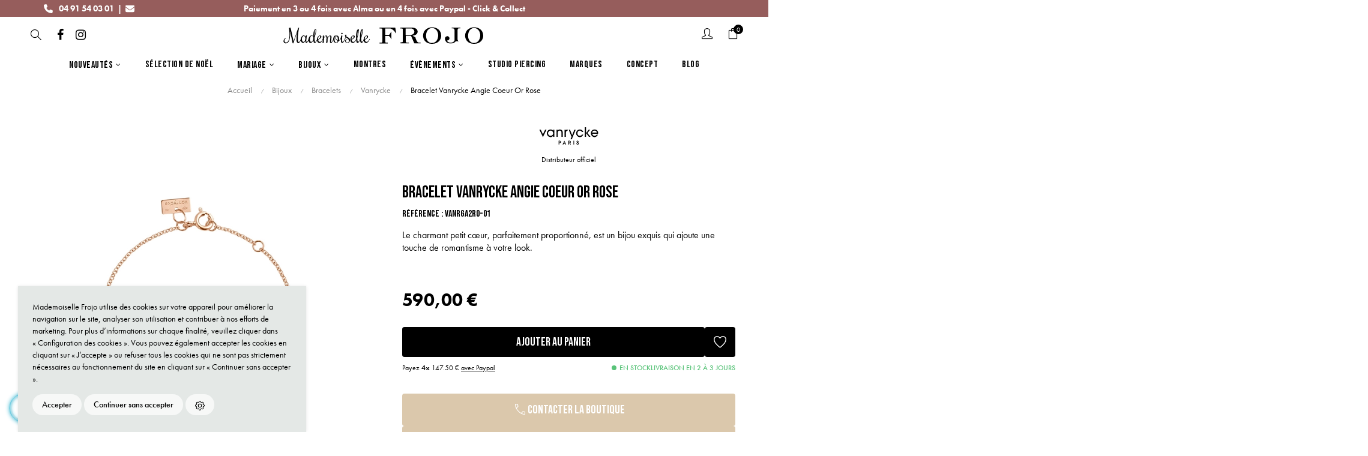

--- FILE ---
content_type: text/html; charset=utf-8
request_url: https://www.mademoiselle-frojo.com/bracelets/483-bracelet-vanrycke-angie-coeur-or-rose.html
body_size: 34937
content:
<!doctype html>
<html lang="fr"  class="default" >

  <head>
    
      
  <meta charset="utf-8">


  <meta http-equiv="x-ua-compatible" content="ie=edge">



  <link rel="canonical" href="https://www.mademoiselle-frojo.com/bracelets/483-bracelet-vanrycke-angie-coeur-or-rose.html">

  <title>Bracelet Vanrycke Angie coeur or rose</title>
  <meta name="description" content="Le charmant petit cœur, parfaitement proportionné, est un bijou exquis qui ajoute une touche de romantisme à votre look.">
  <meta name="keywords" content="">
      
                  <link rel="alternate" href="https://www.mademoiselle-frojo.com/bracelets/483-bracelet-vanrycke-angie-coeur-or-rose.html" hreflang="fr">
        



  <meta name="viewport" content="width=device-width, initial-scale=1">



  <link rel="icon" type="image/vnd.microsoft.icon" href="/img/favicon.ico?1574191996">
  <link rel="shortcut icon" type="image/x-icon" href="/img/favicon.ico?1574191996">


  

    <link rel="stylesheet" href="https://cdn.jsdelivr.net/npm/@alma/widgets@3.x.x/dist/widgets.min.css" type="text/css" media="all">
  <link rel="stylesheet" href="https://www.mademoiselle-frojo.com/themes/at_gucci/assets/cache/theme-0ca2f71178.css" type="text/css" media="all">




                
                    


  

  <script type="text/javascript">
          var IdxrcookiesConfigFront = {"urlAjax":"https:\/\/www.mademoiselle-frojo.com\/module\/idxcookies\/ajax?ajax=1&token=ca05d0a36f33f0d93e8284ed74e0423b","forceDialog":true,"userOptions":{"date":"2026-01-25 12:17:04","divColor":"#e4e8e6","textColor":"#000000","divPosition":"left","cookiesUrl":"https%3A%2F%2Fwww.mademoiselle-frojo.com%2Fcontent%2F10-politique-de-confidentialite","cookiesUrlTitle":"Politique de confidentialit\u00e9","cookiesText":"<p>Mademoiselle Frojo\u00a0utilise des cookies sur votre appareil pour am\u00e9liorer la navigation sur le site, analyser son utilisation et contribuer \u00e0 nos efforts de marketing. Pour plus d\u2019informations sur chaque finalit\u00e9, veuillez cliquer dans \u00ab\u00a0Configuration des cookies \u00bb. Vous pouvez \u00e9galement accepter les cookies en cliquant sur \u00ab J\u2019accepte \u00bb ou refuser tous les cookies qui ne sont pas strictement n\u00e9cessaires au fonctionnement du site en cliquant sur \u00ab Continuer sans accepter \u00bb.<\/p>","cookiesInfoText":"<p>Lorsque vous consultez un site Web, des donn\u00e9es peuvent \u00eatre stock\u00e9es dans votre navigateur ou r\u00e9cup\u00e9r\u00e9es \u00e0 partir de celui-ci, g\u00e9n\u00e9ralement sous la forme de cookies. Ces informations peuvent porter sur vous, sur vos pr\u00e9f\u00e9rences ou sur votre appareil et sont principalement utilis\u00e9es pour s'assurer que le site Web fonctionne correctement. Les informations ne permettent g\u00e9n\u00e9ralement pas de vous identifier directement, mais peuvent vous permettre de b\u00e9n\u00e9ficier d'une exp\u00e9rience Web personnalis\u00e9e. Parce que nous respectons votre droit \u00e0 la vie priv\u00e9e, nous vous donnons la possibilit\u00e9 de ne pas autoriser certains types de cookies. Cliquez sur les diff\u00e9rentes cat\u00e9gories pour obtenir plus de d\u00e9tails sur chacune d'entre elles, et modifier les param\u00e8tres par d\u00e9faut. Toutefois, si vous bloquez certains types de cookies, votre exp\u00e9rience de navigation et les services que nous sommes en mesure de vous offrir peuvent \u00eatre impact\u00e9s.<\/p>","cookieName":"idxcookiesWarningCheck","cookiePath":"\/","cookieDomain":"www.mademoiselle-frojo.com","okText":"Accepter","koText":"Continuer sans accepter","acceptSelectedText":"Accept selected","reject_button":true,"accept_selected_button":false,"fixed_button":"0","button_position":"right","reload":true,"blockUserNav":false},"audit":false,"audit_next_page":"","cookies_list":[{"id_cookie":"3","id_template":"0","domain":"http:\/\/www.mademoiselle-frojo.com","name":"_ga","id_cookie_type":"2","id_shop":"1","module":"ps_googleanalytics","date_add":"2023-01-04 16:18:04","date_upd":"2023-01-04 16:19:16","imperative":false},{"id_cookie":"4","id_template":"0","domain":"http:\/\/www.mademoiselle-frojo.com","name":"_gid","id_cookie_type":"1","id_shop":"1","module":"ps_googleanalytics","date_add":"2023-01-04 16:18:04","date_upd":"2023-09-20 16:31:54","imperative":true},{"id_cookie":"5","id_template":"0","domain":"http:\/\/www.mademoiselle-frojo.com","name":"sib_cuid","id_cookie_type":"1","id_shop":"1","module":"sendinblue","date_add":"2023-01-04 16:18:04","date_upd":"2023-09-20 16:32:01","imperative":true},{"id_cookie":"6","id_template":"0","domain":"http:\/\/www.mademoiselle-frojo.com","name":"_fbp","id_cookie_type":"2","id_shop":"1","module":"pspixel","date_add":"2023-01-04 16:18:04","date_upd":"2023-01-04 16:19:25","imperative":false},{"id_cookie":"8","id_template":"0","domain":"http:\/\/www.mademoiselle-frojo.com","name":"PHPSESSID","id_cookie_type":"1","id_shop":"1","module":"","date_add":"2023-01-04 16:18:04","date_upd":"2023-01-04 16:19:55","imperative":true},{"id_cookie":"11","id_template":"0","domain":"http:\/\/www.mademoiselle-frojo.com","name":"_gat","id_cookie_type":"2","id_shop":"1","module":"ps_googleanalytics","date_add":"2023-01-04 16:18:04","date_upd":"2023-09-20 16:32:42","imperative":false},{"id_cookie":"13","id_template":"0","domain":"http:\/\/www.mademoiselle-frojo.com","name":"PrestaShop-57ccb1efe8e2c765d1ad4ae333a66f65","id_cookie_type":"1","id_shop":"1","module":"","date_add":"2023-09-20 16:30:04","date_upd":"2023-09-20 16:32:39","imperative":true},{"id_cookie":"14","id_template":"0","domain":"http:\/\/www.mademoiselle-frojo.com","name":"PrestaShop-ce892346a94ff6a99fae5203286294be","id_cookie_type":"1","id_shop":"1","module":"","date_add":"2023-09-20 16:30:04","date_upd":"2023-09-20 16:32:38","imperative":true},{"id_cookie":"15","id_template":"0","domain":"http:\/\/www.mademoiselle-frojo.com","name":"PrestaShop-b0b807db5066b93607bc11bb8c4895ed","id_cookie_type":"1","id_shop":"1","module":"","date_add":"2023-09-20 16:30:04","date_upd":"2023-09-20 16:32:37","imperative":true},{"id_cookie":"16","id_template":"0","domain":"http:\/\/www.mademoiselle-frojo.com","name":"PrestaShop-93fa8d84d930620bf409a595279ef8e8","id_cookie_type":"1","id_shop":"1","module":"","date_add":"2023-09-20 16:30:04","date_upd":"2023-09-20 16:32:36","imperative":true},{"id_cookie":"17","id_template":"0","domain":"http:\/\/www.mademoiselle-frojo.com","name":"_ga_79JVRR6CSD","id_cookie_type":"2","id_shop":"1","module":"ps_googleanalytics","date_add":"2023-09-20 16:30:04","date_upd":"2023-09-20 16:32:32","imperative":false}],"php_self":"product","id_product":483};
          var LEO_COOKIE_THEME = "AT_GUCCI_PANEL_CONFIG";
          var PAYPLUG_DOMAIN = "https:\/\/secure.payplug.com";
          var add_cart_error = "An error occurred while processing your request. Please try again";
          var ajaxUrl = "\/modules\/idxcookies\/ajax.php";
          var ajaxsearch = "1";
          var applePayIdCart = null;
          var applePayMerchantSessionAjaxURL = "https:\/\/www.mademoiselle-frojo.com\/module\/payplug\/dispatcher";
          var applePayPaymentAjaxURL = "https:\/\/www.mademoiselle-frojo.com\/module\/payplug\/validation";
          var applePayPaymentRequestAjaxURL = "https:\/\/www.mademoiselle-frojo.com\/module\/payplug\/applepaypaymentrequest";
          var buttonwishlist_title_add = "Liste de souhaits";
          var buttonwishlist_title_remove = "Supprimer du panier";
          var enable_dropdown_defaultcart = 1;
          var enable_flycart_effect = 1;
          var enable_notification = 0;
          var height_cart_item = "100";
          var isLogged = false;
          var leo_push = 0;
          var leo_search_url = "https:\/\/www.mademoiselle-frojo.com\/module\/leoproductsearch\/productsearch";
          var leo_token = "11dbd27717bb6db08d34f54e516a8895";
          var leoproductsearch_static_token = "11dbd27717bb6db08d34f54e516a8895";
          var leoproductsearch_token = "ca05d0a36f33f0d93e8284ed74e0423b";
          var lf_is_gen_rtl = false;
          var lps_show_product_img = "1";
          var lps_show_product_price = "1";
          var lql_ajax_url = "https:\/\/www.mademoiselle-frojo.com\/module\/leoquicklogin\/leocustomer";
          var lql_is_gen_rtl = false;
          var lql_module_dir = "\/modules\/leoquicklogin\/";
          var lql_myaccount_url = "https:\/\/www.mademoiselle-frojo.com\/mon-compte";
          var lql_redirect = "";
          var module_name = "payplug";
          var number_cartitem_display = 3;
          var numpro_display = "100";
          var payplug_ajax_url = "https:\/\/www.mademoiselle-frojo.com\/module\/payplug\/ajax";
          var payplug_transaction_error_message = "    <div class=\"payplugMsg_wrapper\">\n                                    <p  class=\"payplugMsg_error\" >La transaction n&#039;a pas pu aboutir, et votre carte n&#039;a pas \u00e9t\u00e9 d\u00e9bit\u00e9e.<\/p>\n                                        <button type=\"button\" class=\"payplugMsg_button\" name=\"card_deleted\">Ok<\/button>\n        \n            <\/div>\n";
          var prestashop = {"cart":{"products":[],"totals":{"total":{"type":"total","label":"Total","amount":0,"value":"0,00\u00a0\u20ac"},"total_including_tax":{"type":"total","label":"Total TTC","amount":0,"value":"0,00\u00a0\u20ac"},"total_excluding_tax":{"type":"total","label":"Total HT :","amount":0,"value":"0,00\u00a0\u20ac"}},"subtotals":{"products":{"type":"products","label":"Sous-total","amount":0,"value":"0,00\u00a0\u20ac"},"discounts":null,"shipping":{"type":"shipping","label":"Livraison","amount":0,"value":"gratuit"},"tax":null},"products_count":0,"summary_string":"0 articles","vouchers":{"allowed":1,"added":[]},"discounts":[],"minimalPurchase":0,"minimalPurchaseRequired":""},"currency":{"name":"Euro","iso_code":"EUR","iso_code_num":"978","sign":"\u20ac"},"customer":{"lastname":null,"firstname":null,"email":null,"birthday":null,"newsletter":null,"newsletter_date_add":null,"optin":null,"website":null,"company":null,"siret":null,"ape":null,"is_logged":false,"gender":{"type":null,"name":null},"addresses":[]},"language":{"name":"Fran\u00e7ais (French)","iso_code":"fr","locale":"fr-FR","language_code":"fr","is_rtl":"0","date_format_lite":"d\/m\/Y","date_format_full":"d\/m\/Y H:i:s","id":1},"page":{"title":"","canonical":null,"meta":{"title":"Bracelet Vanrycke Angie coeur or rose","description":"Le charmant petit c\u0153ur, parfaitement proportionn\u00e9, est un bijou exquis qui ajoute une touche de romantisme \u00e0 votre look.","keywords":"","robots":"index"},"page_name":"product","body_classes":{"lang-fr":true,"lang-rtl":false,"country-FR":true,"currency-EUR":true,"layout-full-width":true,"page-product":true,"tax-display-enabled":true,"product-id-483":true,"product-Bracelet Vanrycke Angie coeur or rose":true,"product-id-category-12":true,"product-id-manufacturer-4":true,"product-id-supplier-0":true,"product-available-for-order":true},"admin_notifications":[]},"shop":{"name":"Mademoiselle Frojo","logo":"\/img\/mademoiselle-frojo-logo-1568072450.jpg","stores_icon":"\/img\/logo_stores.png","favicon":"\/img\/favicon.ico"},"urls":{"base_url":"https:\/\/www.mademoiselle-frojo.com\/","current_url":"https:\/\/www.mademoiselle-frojo.com\/bracelets\/483-bracelet-vanrycke-angie-coeur-or-rose.html","shop_domain_url":"https:\/\/www.mademoiselle-frojo.com","img_ps_url":"https:\/\/www.mademoiselle-frojo.com\/img\/","img_cat_url":"https:\/\/www.mademoiselle-frojo.com\/img\/c\/","img_lang_url":"https:\/\/www.mademoiselle-frojo.com\/img\/l\/","img_prod_url":"https:\/\/www.mademoiselle-frojo.com\/img\/p\/","img_manu_url":"https:\/\/www.mademoiselle-frojo.com\/img\/m\/","img_sup_url":"https:\/\/www.mademoiselle-frojo.com\/img\/su\/","img_ship_url":"https:\/\/www.mademoiselle-frojo.com\/img\/s\/","img_store_url":"https:\/\/www.mademoiselle-frojo.com\/img\/st\/","img_col_url":"https:\/\/www.mademoiselle-frojo.com\/img\/co\/","img_url":"https:\/\/www.mademoiselle-frojo.com\/themes\/at_gucci\/assets\/img\/","css_url":"https:\/\/www.mademoiselle-frojo.com\/themes\/at_gucci\/assets\/css\/","js_url":"https:\/\/www.mademoiselle-frojo.com\/themes\/at_gucci\/assets\/js\/","pic_url":"https:\/\/www.mademoiselle-frojo.com\/upload\/","pages":{"address":"https:\/\/www.mademoiselle-frojo.com\/adresse","addresses":"https:\/\/www.mademoiselle-frojo.com\/adresses","authentication":"https:\/\/www.mademoiselle-frojo.com\/connexion","cart":"https:\/\/www.mademoiselle-frojo.com\/panier","category":"https:\/\/www.mademoiselle-frojo.com\/index.php?controller=category","cms":"https:\/\/www.mademoiselle-frojo.com\/index.php?controller=cms","contact":"https:\/\/www.mademoiselle-frojo.com\/nous-contacter","discount":"https:\/\/www.mademoiselle-frojo.com\/reduction","guest_tracking":"https:\/\/www.mademoiselle-frojo.com\/suivi-commande-invite","history":"https:\/\/www.mademoiselle-frojo.com\/historique-commandes","identity":"https:\/\/www.mademoiselle-frojo.com\/identite","index":"https:\/\/www.mademoiselle-frojo.com\/","my_account":"https:\/\/www.mademoiselle-frojo.com\/mon-compte","order_confirmation":"https:\/\/www.mademoiselle-frojo.com\/confirmation-commande","order_detail":"https:\/\/www.mademoiselle-frojo.com\/index.php?controller=order-detail","order_follow":"https:\/\/www.mademoiselle-frojo.com\/suivi-commande","order":"https:\/\/www.mademoiselle-frojo.com\/commande","order_return":"https:\/\/www.mademoiselle-frojo.com\/index.php?controller=order-return","order_slip":"https:\/\/www.mademoiselle-frojo.com\/avoirs","pagenotfound":"https:\/\/www.mademoiselle-frojo.com\/page-introuvable","password":"https:\/\/www.mademoiselle-frojo.com\/recuperation-mot-de-passe","pdf_invoice":"https:\/\/www.mademoiselle-frojo.com\/index.php?controller=pdf-invoice","pdf_order_return":"https:\/\/www.mademoiselle-frojo.com\/index.php?controller=pdf-order-return","pdf_order_slip":"https:\/\/www.mademoiselle-frojo.com\/index.php?controller=pdf-order-slip","prices_drop":"https:\/\/www.mademoiselle-frojo.com\/promotions","product":"https:\/\/www.mademoiselle-frojo.com\/index.php?controller=product","search":"https:\/\/www.mademoiselle-frojo.com\/recherche","sitemap":"https:\/\/www.mademoiselle-frojo.com\/sitemap","stores":"https:\/\/www.mademoiselle-frojo.com\/magasins","supplier":"https:\/\/www.mademoiselle-frojo.com\/fournisseur","register":"https:\/\/www.mademoiselle-frojo.com\/connexion?create_account=1","order_login":"https:\/\/www.mademoiselle-frojo.com\/commande?login=1"},"alternative_langs":{"fr":"https:\/\/www.mademoiselle-frojo.com\/bracelets\/483-bracelet-vanrycke-angie-coeur-or-rose.html"},"theme_assets":"\/themes\/at_gucci\/assets\/","actions":{"logout":"https:\/\/www.mademoiselle-frojo.com\/?mylogout="},"no_picture_image":{"bySize":{"small_default":{"url":"https:\/\/www.mademoiselle-frojo.com\/img\/p\/fr-default-small_default.webp","width":100,"height":118},"cart_default":{"url":"https:\/\/www.mademoiselle-frojo.com\/img\/p\/fr-default-cart_default.webp","width":125,"height":147},"medium_default":{"url":"https:\/\/www.mademoiselle-frojo.com\/img\/p\/fr-default-medium_default.webp","width":295,"height":348},"home_default":{"url":"https:\/\/www.mademoiselle-frojo.com\/img\/p\/fr-default-home_default.webp","width":295,"height":348},"large_default":{"url":"https:\/\/www.mademoiselle-frojo.com\/img\/p\/fr-default-large_default.webp","width":880,"height":1038}},"small":{"url":"https:\/\/www.mademoiselle-frojo.com\/img\/p\/fr-default-small_default.webp","width":100,"height":118},"medium":{"url":"https:\/\/www.mademoiselle-frojo.com\/img\/p\/fr-default-medium_default.webp","width":295,"height":348},"large":{"url":"https:\/\/www.mademoiselle-frojo.com\/img\/p\/fr-default-large_default.webp","width":880,"height":1038},"legend":""}},"configuration":{"display_taxes_label":true,"display_prices_tax_incl":true,"is_catalog":false,"show_prices":true,"opt_in":{"partner":true},"quantity_discount":{"type":"discount","label":"Remise"},"voucher_enabled":1,"return_enabled":1},"field_required":[],"breadcrumb":{"links":[{"title":"Accueil","url":"https:\/\/www.mademoiselle-frojo.com\/"},{"title":"Bijoux","url":"https:\/\/www.mademoiselle-frojo.com\/3-bijoux"},{"title":"Bracelets","url":"https:\/\/www.mademoiselle-frojo.com\/12-bracelets"},{"title":"Bracelet Vanrycke Angie coeur or rose","url":"https:\/\/www.mademoiselle-frojo.com\/bracelets\/483-bracelet-vanrycke-angie-coeur-or-rose.html"}],"count":4},"link":{"protocol_link":"https:\/\/","protocol_content":"https:\/\/"},"time":1769339824,"static_token":"11dbd27717bb6db08d34f54e516a8895","token":"ca05d0a36f33f0d93e8284ed74e0423b"};
          var psemailsubscription_subscription = "https:\/\/www.mademoiselle-frojo.com\/module\/ps_emailsubscription\/subscription";
          var psr_icon_color = "#F19D76";
          var show_popup = 1;
          var txt_not_found = "No products found";
          var type_dropdown_defaultcart = "dropdown";
          var type_flycart_effect = "fade";
          var width_cart_item = "265";
          var wishlist_add = "Le produit a \u00e9t\u00e9 ajout\u00e9 \u00e0 votre liste";
          var wishlist_cancel_txt = "Annuler";
          var wishlist_confirm_del_txt = "Supprimer l'\u00e9l\u00e9ment s\u00e9lectionn\u00e9?";
          var wishlist_del_default_txt = "Impossible de supprimer par d\u00e9faut liste";
          var wishlist_email_txt = "Email";
          var wishlist_loggin_required = "Vous devez \u00eatre connect\u00e9 pour g\u00e9rer votre liste";
          var wishlist_ok_txt = "D'accord";
          var wishlist_quantity_required = "Vous devez saisir une quantit\u00e9";
          var wishlist_remove = "Le produit a \u00e9t\u00e9 retir\u00e9 de votre liste";
          var wishlist_reset_txt = "R\u00e9initialiser";
          var wishlist_send_txt = "Envoyer";
          var wishlist_send_wishlist_txt = "Envoyer liste";
          var wishlist_url = "https:\/\/www.mademoiselle-frojo.com\/module\/leofeature\/mywishlist";
          var wishlist_viewwishlist = "Voir votre liste";
      </script>

<script type="text/javascript">
	var choosefile_text = "Choisir le fichier";
	var turnoff_popup_text = "Ne pas afficher ce popup à nouveau";

	var size_item_quickview = 82;
	var style_scroll_quickview = 'vertical';

	var size_item_page = 113;
	var style_scroll_page = 'horizontal';

	var size_item_quickview_attr = 101;
	var style_scroll_quickview_attr = 'vertical';

	var size_item_popup = 160;
	var style_scroll_popup = 'vertical';
</script>



  <script type="text/javascript">
	
	var FancyboxI18nClose = "Fermer";
	var FancyboxI18nNext = "Prochain";
	var FancyboxI18nPrev = "précédent";
	var current_link = "http://www.mademoiselle-frojo.com/";		
	var currentURL = window.location;
	currentURL = String(currentURL);
	currentURL = currentURL.replace("https://","").replace("http://","").replace("www.","").replace( /#\w*/, "" );
	current_link = current_link.replace("https://","").replace("http://","").replace("www.","");
	var text_warning_select_txt = "S'il vous plaît sélectionner un pour supprimer?";
	var text_confirm_remove_txt = "Etes-vous sûr de retirer de pied de page?";
	var close_bt_txt = "Fermer";
	var list_menu = [];
	var list_menu_tmp = {};
	var list_tab = [];
	var isHomeMenu = 0;
	
</script><script type="text/javascript">
	var _spmq = {"url":"\/\/www.mademoiselle-frojo.com\/bracelets\/483-bracelet-vanrycke-angie-coeur-or-rose.html","user":null,"id_product":"483","id_category":"","id_manufacturer":"","spm_ident":"g1cA2UmP","visitor_id":"065bd465b1b71980cfad7d2767b9acf3","session_id":"f5f92a79c68303731b312754f58c1251","id_cart":null};
	var _spm_id_combination = function() { return (typeof(document.getElementById('idCombination')) != 'undefined' && document.getElementById('idCombination') != null ? document.getElementById('idCombination').value:'');};
	(function() {
	  var spm = document.createElement('script');
	  spm.type = 'text/javascript';
	  spm.async = true;
	  spm.src = 'https://iss.shopimind.com/remote/shopimindV2.js?url=%2F%2Fwww.mademoiselle-frojo.com%2Fbracelets%2F483-bracelet-vanrycke-angie-coeur-or-rose.html&id_product=483&id_category=&id_manufacturer=&spm_ident=g1cA2UmP&visitor_id=39b68dbbe0af8f5c73483af2dcbe04ee&session_id=0678bd19bab40b49974291d6b64a94e1&id_combination='+_spm_id_combination()+'';
	  var s_spm = document.getElementsByTagName('script')[0];
	  s_spm.parentNode.insertBefore(spm, s_spm);
	})();
</script><script type="text/javascript">
	//Common vars
    var apc_link = "https://www.mademoiselle-frojo.com/module/advancedpopupcreator/popup";
    var apc_token = "11dbd27717bb6db08d34f54e516a8895";
    var apc_product = "483";
    var apc_category = "0";
    var apc_supplier = "0";
    var apc_manufacturer = "0";
    var apc_cms = "";
    var apc_controller = "product";
</script>

<!-- @file modules\appagebuilder\views\templates\hook\header -->

<script>
    /**
     * List functions will run when document.ready()
     */
    var ap_list_functions = [];
    /**
     * List functions will run when window.load()
     */
    var ap_list_functions_loaded = [];

    /**
     * List functions will run when document.ready() for theme
     */
    
    var products_list_functions = [];
</script>


<script type='text/javascript'>
    var leoOption = {
        category_qty:1,
        product_list_image:0,
        product_one_img:1,
        productCdown: 1,
        productColor: 0,
        homeWidth: 295,
        homeheight: 348,
	}

    ap_list_functions.push(function(){
        if (typeof $.LeoCustomAjax !== "undefined" && $.isFunction($.LeoCustomAjax)) {
            var leoCustomAjax = new $.LeoCustomAjax();
            leoCustomAjax.processAjax();
        }
    });
</script>






<meta name="p:domain_verify" content="e703bab2c43d8d4e6aa59695b2684b93"/>
<meta name="facebook-domain-verification" content="fimt78fn1x6znx3joltju7fk04f5tw" />

<link rel="stylesheet" href="https://fonts.googleapis.com/css2?family=Material+Symbols+Outlined:opsz,wght,FILL,GRAD@48,300,0,0" />
    
  <meta property="og:type" content="product">
  <meta property="og:url" content="https://www.mademoiselle-frojo.com/bracelets/483-bracelet-vanrycke-angie-coeur-or-rose.html">
  <meta property="og:title" content="Bracelet Vanrycke Angie coeur or rose">
  <meta property="og:site_name" content="Mademoiselle Frojo">
  <meta property="og:description" content="Le charmant petit cœur, parfaitement proportionné, est un bijou exquis qui ajoute une touche de romantisme à votre look.">
  <meta property="og:image" content="https://www.mademoiselle-frojo.com/7575-large_default/bracelet-vanrycke-angie-coeur-or-rose.webp">
      <meta property="product:pretax_price:amount" content="491.666667">
    <meta property="product:pretax_price:currency" content="EUR">
    <meta property="product:price:amount" content="590">
    <meta property="product:price:currency" content="EUR">
      <script type="text/javascript">
  document.title = document.title +" | Mademoiselle Frojo";
  var marqueName = "Vanrycke";
  if(marqueName){
    marque = " revendeur officiel de Vanrycke";
  }
  var content = "Acheter Bracelet Vanrycke Angie coeur or rose Vanrycke chez Mademoiselle Frojo en boutique ou sur la boutique en ligne Mademoiselle-frojo.com. Toute la collection est disponible chez Mademoiselle Frojo"+marque+".";
  document.getElementsByTagName('meta')["description"].content = content;
  </script>

  </head>

  <body id="product" class="lang-fr country-fr currency-eur layout-full-width page-product tax-display-enabled product-id-483 product-bracelet-vanrycke-angie-coeur-or-rose product-id-category-12 product-id-manufacturer-4 product-id-supplier-0 product-available-for-order fullwidth">

    
      <!-- MODULE idxcookies -->

<div id="contentidxrcookies" style="display:none;">
    <div id="idxrcookies">
        <div id="divPosition" class="withRejectButton">
            <div class="contenido">
                <div class="container">
                    <div id="textDiv"></div>
                    <div id="buttons" >
                        <a class="btn-cookies" id="idxrcookiesOK" rel="nofollow"></a>
                        <a class="btn-cookies" id="idxrcookiesPartial" rel="nofollow"></a>
                        <a class="btn-cookies" id="idxrcookiesKO" rel="nofollow"></a>
                        <a class="btn-cookies" id="cookiesConf" rel="nofollow">
                        <span class="cookies-conf">Configuration sur les cookies</span>
                        <span class="cookies-icon">
                            <svg xmlns="http://www.w3.org/2000/svg" width="16" height="16" fill="currentColor" class="bi bi-gear" viewBox="0 0 16 16">
                            <path d="M8 4.754a3.246 3.246 0 1 0 0 6.492 3.246 3.246 0 0 0 0-6.492zM5.754 8a2.246 2.246 0 1 1 4.492 0 2.246 2.246 0 0 1-4.492 0z"/>
                            <path d="M9.796 1.343c-.527-1.79-3.065-1.79-3.592 0l-.094.319a.873.873 0 0 1-1.255.52l-.292-.16c-1.64-.892-3.433.902-2.54 2.541l.159.292a.873.873 0 0 1-.52 1.255l-.319.094c-1.79.527-1.79 3.065 0 3.592l.319.094a.873.873 0 0 1 .52 1.255l-.16.292c-.892 1.64.901 3.434 2.541 2.54l.292-.159a.873.873 0 0 1 1.255.52l.094.319c.527 1.79 3.065 1.79 3.592 0l.094-.319a.873.873 0 0 1 1.255-.52l.292.16c1.64.893 3.434-.902 2.54-2.541l-.159-.292a.873.873 0 0 1 .52-1.255l.319-.094c1.79-.527 1.79-3.065 0-3.592l-.319-.094a.873.873 0 0 1-.52-1.255l.16-.292c.893-1.64-.902-3.433-2.541-2.54l-.292.159a.873.873 0 0 1-1.255-.52l-.094-.319zm-2.633.283c.246-.835 1.428-.835 1.674 0l.094.319a1.873 1.873 0 0 0 2.693 1.115l.291-.16c.764-.415 1.6.42 1.184 1.185l-.159.292a1.873 1.873 0 0 0 1.116 2.692l.318.094c.835.246.835 1.428 0 1.674l-.319.094a1.873 1.873 0 0 0-1.115 2.693l.16.291c.415.764-.42 1.6-1.185 1.184l-.291-.159a1.873 1.873 0 0 0-2.693 1.116l-.094.318c-.246.835-1.428.835-1.674 0l-.094-.319a1.873 1.873 0 0 0-2.692-1.115l-.292.16c-.764.415-1.6-.42-1.184-1.185l.159-.291A1.873 1.873 0 0 0 1.945 8.93l-.319-.094c-.835-.246-.835-1.428 0-1.674l.319-.094A1.873 1.873 0 0 0 3.06 4.377l-.16-.292c-.415-.764.42-1.6 1.185-1.184l.292.159a1.873 1.873 0 0 0 2.692-1.115l.094-.319z"/>
                            </svg>
                        </span>
                        </a>
                    </div>
                </div>
            </div>            
        </div>
    </div>
</div>

<!-- cookie modal -->
<div id="cookieConfigurator" style="display:none;">
    <div id='cookieModal'>
        <div id='cookieModalHeader'>
            <img src="/modules/idxcookies/views/img/conf.png"/>Préférences sur les cookies
        </div>  
        <div id='cookieModalBody'>
            <div id="cookieModalList">
    <ul>
        <li class="dlxctab-row active" data-id="info">Information</li>
                    <li class="dlxctab-row" data-id="1">
                Cookies nécessaires</li>
                    <li class="dlxctab-row" data-id="2">
                Cookies fonctionnels</li>
                    <li class="dlxctab-row" data-id="3">
                Cookies de performance</li>
                    <li class="dlxctab-row" data-id="4">
                Cookies guidés</li>
                <li class="dlxctab-row" data-id="delete">Comment supprimer les cookies ?</li>
    </ul>
</div>
<div id="cookieModalContent">
    <div data-tab="info" class="dlxctab-content">
        <p>
            <p>Lorsque vous consultez un site Web, des données peuvent être stockées dans votre navigateur ou récupérées à partir de celui-ci, généralement sous la forme de cookies. Ces informations peuvent porter sur vous, sur vos préférences ou sur votre appareil et sont principalement utilisées pour s&#039;assurer que le site Web fonctionne correctement. Les informations ne permettent généralement pas de vous identifier directement, mais peuvent vous permettre de bénéficier d&#039;une expérience Web personnalisée. Parce que nous respectons votre droit à la vie privée, nous vous donnons la possibilité de ne pas autoriser certains types de cookies. Cliquez sur les différentes catégories pour obtenir plus de détails sur chacune d&#039;entre elles, et modifier les paramètres par défaut. Toutefois, si vous bloquez certains types de cookies, votre expérience de navigation et les services que nous sommes en mesure de vous offrir peuvent être impactés.</p>
        </p>
    </div>
            <div data-tab="1" class="dlxctab-content"
            style="display:none">
            <p class="cookie-content-title">Cookies nécessaires</p>
            <p class="always-active"><i class="always-check"></i>
                Toujours actif</p>            <p>
                Ces cookies sont strictement nécessaires au fonctionnement du site, vous pouvez les désactiver en modifiant les paramètres de votre navigateur mais vous ne pourrez pas utiliser le site normalement.
            </p>
            <p class="cookie-content-subtitle">Cookies utilisés</p>
            <ul class="info-cookie-list">
                                    <li><label
                            for="switch4"><span>http://www.mademoiselle-frojo.com</span>
                            - _gid</label>
                        <input name="switch4"
                            data-modulo="ps_googleanalytics"
                            data-template="0"
                            data-idcookie="4" class="switch"
                            checked disabled>
                    </li>
                                    <li><label
                            for="switch5"><span>http://www.mademoiselle-frojo.com</span>
                            - sib_cuid</label>
                        <input name="switch5"
                            data-modulo="sendinblue"
                            data-template="0"
                            data-idcookie="5" class="switch"
                            checked disabled>
                    </li>
                                    <li><label
                            for="switch8"><span>http://www.mademoiselle-frojo.com</span>
                            - PHPSESSID</label>
                        <input name="switch8"
                            data-modulo=""
                            data-template="0"
                            data-idcookie="8" class="switch"
                            checked disabled>
                    </li>
                                    <li><label
                            for="switch13"><span>http://www.mademoiselle-frojo.com</span>
                            - PrestaShop-57ccb1efe8e2c765d1ad4ae333a66f65</label>
                        <input name="switch13"
                            data-modulo=""
                            data-template="0"
                            data-idcookie="13" class="switch"
                            checked disabled>
                    </li>
                                    <li><label
                            for="switch14"><span>http://www.mademoiselle-frojo.com</span>
                            - PrestaShop-ce892346a94ff6a99fae5203286294be</label>
                        <input name="switch14"
                            data-modulo=""
                            data-template="0"
                            data-idcookie="14" class="switch"
                            checked disabled>
                    </li>
                                    <li><label
                            for="switch15"><span>http://www.mademoiselle-frojo.com</span>
                            - PrestaShop-b0b807db5066b93607bc11bb8c4895ed</label>
                        <input name="switch15"
                            data-modulo=""
                            data-template="0"
                            data-idcookie="15" class="switch"
                            checked disabled>
                    </li>
                                    <li><label
                            for="switch16"><span>http://www.mademoiselle-frojo.com</span>
                            - PrestaShop-93fa8d84d930620bf409a595279ef8e8</label>
                        <input name="switch16"
                            data-modulo=""
                            data-template="0"
                            data-idcookie="16" class="switch"
                            checked disabled>
                    </li>
                            </ul>
        </div>
            <div data-tab="2" class="dlxctab-content"
            style="display:none">
            <p class="cookie-content-title">Cookies fonctionnels</p>
                        <p>
                Ces cookies fournissent les informations nécessaires aux applications du site lui-même ou intégrées par des tiers, si vous les désactivez, vous pouvez rencontrer des problèmes dans le fonctionnement de la page.
            </p>
            <p class="cookie-content-subtitle">Cookies utilisés</p>
            <ul class="info-cookie-list">
                                    <li><label
                            for="switch3"><span>http://www.mademoiselle-frojo.com</span>
                            - _ga</label>
                        <input name="switch3"
                            data-modulo="ps_googleanalytics"
                            data-template="0"
                            data-idcookie="3" class="switch"
                            checked >
                    </li>
                                    <li><label
                            for="switch6"><span>http://www.mademoiselle-frojo.com</span>
                            - _fbp</label>
                        <input name="switch6"
                            data-modulo="pspixel"
                            data-template="0"
                            data-idcookie="6" class="switch"
                            checked >
                    </li>
                                    <li><label
                            for="switch11"><span>http://www.mademoiselle-frojo.com</span>
                            - _gat</label>
                        <input name="switch11"
                            data-modulo="ps_googleanalytics"
                            data-template="0"
                            data-idcookie="11" class="switch"
                            checked >
                    </li>
                                    <li><label
                            for="switch17"><span>http://www.mademoiselle-frojo.com</span>
                            - _ga_79JVRR6CSD</label>
                        <input name="switch17"
                            data-modulo="ps_googleanalytics"
                            data-template="0"
                            data-idcookie="17" class="switch"
                            checked >
                    </li>
                            </ul>
        </div>
            <div data-tab="3" class="dlxctab-content"
            style="display:none">
            <p class="cookie-content-title">Cookies de performance</p>
                        <p>
                Ces cookies sont utilisés pour analyser le trafic et le comportement des clients sur le site, nous aider à comprendre et comprendre comment vous interagissez avec le site afin d&#039;améliorer les performances.
            </p>
            <p class="cookie-content-subtitle">Cookies utilisés</p>
            <ul class="info-cookie-list">
                            </ul>
        </div>
            <div data-tab="4" class="dlxctab-content"
            style="display:none">
            <p class="cookie-content-title">Cookies guidés</p>
                        <p>
                Ces cookies peuvent provenir du site lui-même ou de tiers, ils nous aident à créer un profil de vos intérêts et à vous proposer de la publicité en fonction de vos préférences et intérêts.
            </p>
            <p class="cookie-content-subtitle">Cookies utilisés</p>
            <ul class="info-cookie-list">
                            </ul>
        </div>
        <div data-tab="delete" class="dlxctab-content" style="display:none">
        <p>
            <p>L&#039;utilisateur est informé qu&#039;il a la possibilité de configurer son navigateur afin d&#039;être informé de la réception de cookies, pouvant, s&#039;il le souhaite, empêcher leur installation sur son disque dur.</p>
<p>Nous fournissons ci-dessous des liens vers différents navigateurs, grâce auxquels vous pouvez effectuer cette configuration :</p>
<p>Firefox ici : http://support.mozilla.org/es/kb/habilitar-y-deshabilitar-cookies-que-los-sitios-web</p>
<p>Chrome ici : https://support.google.com/chrome/answer/95647?hl=es</p>
<p>Explorer dci : https://support.microsoft.com/es-es/help/17442/windows-internet-explorer-delete-manage-cookies</p>
<p>Safari ici : http://support.apple.com/kb/ph5042</p>
<p>Opéra ici : http://help.opera.com/Windows/11.50/es-ES/cookies.html</p>
        </p>
    </div>
</div>
        </div>
        <div id='cookieModalFooter'>
            <a class="cookie-info-page" rel="nofollow" href="https://www.mademoiselle-frojo.com/content/10-politique-de-confidentialite">Politique de confidentialité</a>
            <a class="btn-config" rel="nofollow" id="js-save-cookieconf">Enregistrer</a>
        </div>
    </div>
</div>
<!-- end cookie modal -->


    

    <main id="page">
      
              
      <header id="header" class="sticky">
        <div class="header-container">
          
            
  <div class="header-banner">
          <div class="container">
              <div class="inner"></div>
          </div>
        </div>



  <nav class="header-nav">
    <div class="topnav">
              <div class="inner"></div>
          </div>
    <div class="bottomnav">
              <div class="inner"></div>
          </div>
  </nav>



  <div class="header-top">
          <div class="inner"><!-- @file modules\appagebuilder\views\templates\hook\ApRow -->
    <div        class="row header_top ApRow  has-bg bg-boxed"
	        data-bg=" no-repeat"                style="background: no-repeat;"        >
                                            <!-- @file modules\appagebuilder\views\templates\hook\ApColumn -->
<div    class="col-xl-3 col-lg-6 col-md-12 col-sm-12 col-xs-12 col-sp-12  ApColumn "
	    >
                    <!-- @file modules\appagebuilder\views\templates\hook\ApGeneral -->
<div     class="block ApRawHtml">
	                    <div style="display:flex"><a href="tel:0491540301" style="display: flex;align-items: center;"><svg xmlns="http://www.w3.org/2000/svg" viewBox="0 0 512 512" style="width: 15px;margin-right: 10px;"><!--! Font Awesome Pro 6.1.1 by @fontawesome - https://fontawesome.com License - https://fontawesome.com/license (Commercial License) Copyright 2022 Fonticons, Inc. --><path d="M511.2 387l-23.25 100.8c-3.266 14.25-15.79 24.22-30.46 24.22C205.2 512 0 306.8 0 54.5c0-14.66 9.969-27.2 24.22-30.45l100.8-23.25C139.7-2.602 154.7 5.018 160.8 18.92l46.52 108.5c5.438 12.78 1.77 27.67-8.98 36.45L144.5 207.1c33.98 69.22 90.26 125.5 159.5 159.5l44.08-53.8c8.688-10.78 23.69-14.51 36.47-8.975l108.5 46.51C506.1 357.2 514.6 372.4 511.2 387z" style="fill: #ffffff"/></svg> 04 91 54 03 01</a>&nbsp;&nbsp;|&nbsp;&nbsp;<a href="mailto:20davso@mademoisellefrojo.com" style="display: flex;align-items: center;"><svg xmlns="http://www.w3.org/2000/svg" viewBox="0 0 512 512" style="width: 15px;"><!--! Font Awesome Pro 6.1.1 by @fontawesome - https://fontawesome.com License - https://fontawesome.com/license (Commercial License) Copyright 2022 Fonticons, Inc. --><path d="M464 64C490.5 64 512 85.49 512 112C512 127.1 504.9 141.3 492.8 150.4L275.2 313.6C263.8 322.1 248.2 322.1 236.8 313.6L19.2 150.4C7.113 141.3 0 127.1 0 112C0 85.49 21.49 64 48 64H464zM217.6 339.2C240.4 356.3 271.6 356.3 294.4 339.2L512 176V384C512 419.3 483.3 448 448 448H64C28.65 448 0 419.3 0 384V176L217.6 339.2z" style="fill: #ffffff"/></svg></a></div>    	</div>
    </div><!-- @file modules\appagebuilder\views\templates\hook\ApColumn -->
<div    class="col-xl-6 col-lg-12 col-md-12 col-sm-12 col-xs-12 col-sp-12  ApColumn "
	    >
                    <!-- @file modules\appagebuilder\views\templates\hook\ApGeneral -->
<div     class="block ApHtml">
	                    <div class="block_content"><p>Paiement en 3 ou 4 fois avec Alma ou en 4 fois avec Paypal - Click & Collect</p></div>
    	</div>
    </div><!-- @file modules\appagebuilder\views\templates\hook\ApColumn -->
<div    class="col-sm-6 col-xs-6 col-sp-6 col-md-6 col-lg-6 col-xl-3  ApColumn "
	    >
                    
    </div>            </div>
<!-- @file modules\appagebuilder\views\templates\hook\ApRow -->
    <div        class="row box-toph1 box-sticky hidden-sm-down ApRow  has-bg bg-boxed"
	        data-bg=" no-repeat"                style="background: no-repeat;"        >
                                            <!-- @file modules\appagebuilder\views\templates\hook\ApColumn -->
<div    class="col-xl-3 col-lg-2 col-md-2 col-sm-2 col-xs-2 col-sp-2 col-info text-left ApColumn "
	    >
                    <!-- @file modules\appagebuilder\views\templates\hook\ApModule -->


<!-- Block search module -->
<!-- <a class="gift_icon" href="/content/8-liste-cadeau">
<div>
  <img src="/img/gift.png"/>
  <span class="desc" id="gift_title">Liste cadeaux</span>
</div>
</a> -->
<div id="leo_search_block_top" class="block exclusive">
	<h4 class="title_block">Chercher</h4>
  <span class="desc" id="rech_title">Rechercher</span>
	<form method="get" action="https://www.mademoiselle-frojo.com/index.php?controller=productsearch" id="leosearchtopbox">
		<input type="hidden" name="fc" value="module" />
		<input type="hidden" name="module" value="leoproductsearch" />
		<input type="hidden" name="controller" value="productsearch" />
                <input type="hidden" name="leoproductsearch_static_token" value="11dbd27717bb6db08d34f54e516a8895"/>
		    	<label>Recherche de produits:</label>
		<div class="block_content clearfix leoproductsearch-content">
			<div class="list-cate-wrapper" style="display: none">
				<input id="leosearchtop-cate-id" name="cate" value="" type="hidden">
				<a id="dropdownListCateTop" class="select-title" rel="nofollow" data-toggle="dropdown" aria-haspopup="true" aria-expanded="false">
					<span>Toutes catégories</span>
					<i class="material-icons pull-xs-right">keyboard_arrow_down</i>
				</a>
				<div class="list-cate dropdown-menu" aria-labelledby="dropdownListCateTop">
					<a href="#" data-cate-id="" data-cate-name="Toutes catégories" class="cate-item active" >Toutes catégories</a>
					<a href="#" data-cate-id="2" data-cate-name="Accueil" class="cate-item cate-level-1" >Accueil</a>
					
  <a href="#" data-cate-id="3" data-cate-name="Bijoux" class="cate-item cate-level-2" >--Bijoux</a>
  <a href="#" data-cate-id="9" data-cate-name="Bagues" class="cate-item cate-level-3" >---Bagues</a>
  <a href="#" data-cate-id="26" data-cate-name="Disc Ring" class="cate-item cate-level-4" >----Disc Ring</a>
  <a href="#" data-cate-id="65" data-cate-name="Bague Ginette NY" class="cate-item cate-level-4" >----Bague Ginette NY</a>
  <a href="#" data-cate-id="68" data-cate-name="Bagues APM Monaco" class="cate-item cate-level-4" >----Bagues APM Monaco</a>
  <a href="#" data-cate-id="69" data-cate-name="Bagues Chopard" class="cate-item cate-level-4" >----Bagues Chopard</a>
  <a href="#" data-cate-id="10" data-cate-name="Boucles d&#039;oreilles" class="cate-item cate-level-3" >---Boucles d&#039;oreilles</a>
  <a href="#" data-cate-id="75" data-cate-name="Mono-boucle d&#039;oreille" class="cate-item cate-level-4" >----Mono-boucle d&#039;oreille</a>
  <a href="#" data-cate-id="87" data-cate-name="Boucles d&#039;oreilles APM Monaco" class="cate-item cate-level-4" >----Boucles d&#039;oreilles APM Monaco</a>
  <a href="#" data-cate-id="88" data-cate-name="Boucles d&#039;oreilles Ginette NY" class="cate-item cate-level-4" >----Boucles d&#039;oreilles Ginette NY</a>
  <a href="#" data-cate-id="11" data-cate-name="Colliers" class="cate-item cate-level-3" >---Colliers</a>
  <a href="#" data-cate-id="63" data-cate-name="Colliers Ginette NY" class="cate-item cate-level-4" >----Colliers Ginette NY</a>
  <a href="#" data-cate-id="66" data-cate-name="Colliers APM Monaco" class="cate-item cate-level-4" >----Colliers APM Monaco</a>
  <a href="#" data-cate-id="70" data-cate-name="Colliers Chopard" class="cate-item cate-level-4" >----Colliers Chopard</a>
  <a href="#" data-cate-id="76" data-cate-name="Colliers avec lettres" class="cate-item cate-level-4" >----Colliers avec lettres</a>
  <a href="#" data-cate-id="78" data-cate-name="Colliers diamants et solitaires" class="cate-item cate-level-4" >----Colliers diamants et solitaires</a>
  <a href="#" data-cate-id="61" data-cate-name="Pendentifs" class="cate-item cate-level-3" >---Pendentifs</a>
  <a href="#" data-cate-id="62" data-cate-name="Médailles" class="cate-item cate-level-3" >---Médailles</a>
  <a href="#" data-cate-id="12" data-cate-name="Bracelets" class="cate-item cate-level-3" >---Bracelets</a>
  <a href="#" data-cate-id="64" data-cate-name="Bracelet Ginette NY" class="cate-item cate-level-4" >----Bracelet Ginette NY</a>
  <a href="#" data-cate-id="67" data-cate-name="Bracelets APM Monaco" class="cate-item cate-level-4" >----Bracelets APM Monaco</a>
  <a href="#" data-cate-id="71" data-cate-name="Bracelets Chopard" class="cate-item cate-level-4" >----Bracelets Chopard</a>
  <a href="#" data-cate-id="22" data-cate-name="Piercings" class="cate-item cate-level-3" >---Piercings</a>
  <a href="#" data-cate-id="23" data-cate-name="Bijoux de corps" class="cate-item cate-level-3" >---Bijoux de corps</a>
  <a href="#" data-cate-id="24" data-cate-name="Enfant" class="cate-item cate-level-3" >---Enfant</a>
  <a href="#" data-cate-id="57" data-cate-name="Hommes" class="cate-item cate-level-3" >---Hommes</a>
  <a href="#" data-cate-id="58" data-cate-name="Femmes" class="cate-item cate-level-3" >---Femmes</a>
  <a href="#" data-cate-id="60" data-cate-name="Collection My Way - Statement" class="cate-item cate-level-4" >----Collection My Way - Statement</a>
  <a href="#" data-cate-id="4" data-cate-name="Montres" class="cate-item cate-level-2" >--Montres</a>
  <a href="#" data-cate-id="6" data-cate-name="Créateurs" class="cate-item cate-level-2" >--Créateurs</a>
  <a href="#" data-cate-id="7" data-cate-name="Nouveautés" class="cate-item cate-level-2" >--Nouveautés</a>
  <a href="#" data-cate-id="36" data-cate-name="Collection Maam - Ginette NY" class="cate-item cate-level-3" >---Collection Maam - Ginette NY</a>
  <a href="#" data-cate-id="37" data-cate-name="Collection Monaco - APM" class="cate-item cate-level-3" >---Collection Monaco - APM</a>
  <a href="#" data-cate-id="59" data-cate-name="Collection My Happy Hearts - Chopard" class="cate-item cate-level-3" >---Collection My Happy Hearts - Chopard</a>
  <a href="#" data-cate-id="72" data-cate-name="Collection Été 2023 - Charlet" class="cate-item cate-level-3" >---Collection Été 2023 - Charlet</a>
  <a href="#" data-cate-id="74" data-cate-name="Collection Ice Cube - Chopard" class="cate-item cate-level-3" >---Collection Ice Cube - Chopard</a>
  <a href="#" data-cate-id="81" data-cate-name="Collection Pomegranates And Lemons" class="cate-item cate-level-3" >---Collection Pomegranates And Lemons</a>
  <a href="#" data-cate-id="82" data-cate-name="Van den Abeele" class="cate-item cate-level-3" >---Van den Abeele</a>
  <a href="#" data-cate-id="83" data-cate-name="Collection Emoji &amp; Make a Wish" class="cate-item cate-level-3" >---Collection Emoji &amp; Make a Wish</a>
  <a href="#" data-cate-id="84" data-cate-name="Collection Charlet" class="cate-item cate-level-3" >---Collection Charlet</a>
  <a href="#" data-cate-id="89" data-cate-name="Collection Spike - Statement" class="cate-item cate-level-3" >---Collection Spike - Statement</a>
  <a href="#" data-cate-id="90" data-cate-name="Collection Georgia - Ginette NY" class="cate-item cate-level-3" >---Collection Georgia - Ginette NY</a>
  <a href="#" data-cate-id="91" data-cate-name="Collection Barbelé - Djula" class="cate-item cate-level-3" >---Collection Barbelé - Djula</a>
  <a href="#" data-cate-id="92" data-cate-name="Collection  Dolce Farniente - Ginette NY" class="cate-item cate-level-3" >---Collection  Dolce Farniente - Ginette NY</a>
  <a href="#" data-cate-id="93" data-cate-name="Collection Pixie &amp; Wolf - Ginette NY" class="cate-item cate-level-3" >---Collection Pixie &amp; Wolf - Ginette NY</a>
  <a href="#" data-cate-id="8" data-cate-name="Concept" class="cate-item cate-level-2" >--Concept</a>
  <a href="#" data-cate-id="14" data-cate-name="Idées cadeaux" class="cate-item cate-level-2" >--Idées cadeaux</a>
  <a href="#" data-cate-id="15" data-cate-name="Cadeaux" class="cate-item cate-level-3" >---Cadeaux</a>
  <a href="#" data-cate-id="16" data-cate-name="Bijoux du quotidien" class="cate-item cate-level-3" >---Bijoux du quotidien</a>
  <a href="#" data-cate-id="17" data-cate-name="Occasions spéciales" class="cate-item cate-level-3" >---Occasions spéciales</a>
  <a href="#" data-cate-id="18" data-cate-name="Pièces uniques" class="cate-item cate-level-3" >---Pièces uniques</a>
  <a href="#" data-cate-id="21" data-cate-name="Dernière Chance" class="cate-item cate-level-2" >--Dernière Chance</a>
  <a href="#" data-cate-id="25" data-cate-name="Noël" class="cate-item cate-level-2" >--Noël</a>
  <a href="#" data-cate-id="28" data-cate-name="Saint Valentin" class="cate-item cate-level-2" >--Saint Valentin</a>
  <a href="#" data-cate-id="29" data-cate-name="Pour Elle" class="cate-item cate-level-3" >---Pour Elle</a>
  <a href="#" data-cate-id="30" data-cate-name="Pour Lui" class="cate-item cate-level-3" >---Pour Lui</a>
  <a href="#" data-cate-id="31" data-cate-name="Évènements" class="cate-item cate-level-2" >--Évènements</a>
  <a href="#" data-cate-id="32" data-cate-name="Naissance" class="cate-item cate-level-3" >---Naissance</a>
  <a href="#" data-cate-id="33" data-cate-name="Baptême" class="cate-item cate-level-3" >---Baptême</a>
  <a href="#" data-cate-id="34" data-cate-name="Fiançailles" class="cate-item cate-level-3" >---Fiançailles</a>
  <a href="#" data-cate-id="35" data-cate-name="Mariage" class="cate-item cate-level-3" >---Mariage</a>
  <a href="#" data-cate-id="39" data-cate-name="Mariage - Sélection" class="cate-item cate-level-2" >--Mariage - Sélection</a>
  <a href="#" data-cate-id="55" data-cate-name="Alliances" class="cate-item cate-level-3" >---Alliances</a>
  <a href="#" data-cate-id="42" data-cate-name="Alliances diamant" class="cate-item cate-level-4" >----Alliances diamant</a>
  <a href="#" data-cate-id="43" data-cate-name="Alliances or rose" class="cate-item cate-level-4" >----Alliances or rose</a>
  <a href="#" data-cate-id="44" data-cate-name="Alliances or blanc" class="cate-item cate-level-4" >----Alliances or blanc</a>
  <a href="#" data-cate-id="50" data-cate-name="Alliances or jaune" class="cate-item cate-level-4" >----Alliances or jaune</a>
  <a href="#" data-cate-id="56" data-cate-name="Bagues de fiançailles" class="cate-item cate-level-3" >---Bagues de fiançailles</a>
  <a href="#" data-cate-id="45" data-cate-name="Solitaires or blanc" class="cate-item cate-level-4" >----Solitaires or blanc</a>
  <a href="#" data-cate-id="46" data-cate-name="Solitaires or rose" class="cate-item cate-level-4" >----Solitaires or rose</a>
  <a href="#" data-cate-id="49" data-cate-name="Solitaires or jaune" class="cate-item cate-level-4" >----Solitaires or jaune</a>
  <a href="#" data-cate-id="48" data-cate-name="Bagues de fiançailles" class="cate-item cate-level-4" >----Bagues de fiançailles</a>
  <a href="#" data-cate-id="51" data-cate-name="Bijoux de Mariage" class="cate-item cate-level-3" >---Bijoux de Mariage</a>
  <a href="#" data-cate-id="52" data-cate-name="Colliers diamant" class="cate-item cate-level-4" >----Colliers diamant</a>
  <a href="#" data-cate-id="53" data-cate-name="Bracelets diamant" class="cate-item cate-level-4" >----Bracelets diamant</a>
  <a href="#" data-cate-id="54" data-cate-name="Boucles d&#039;oreilles diamant" class="cate-item cate-level-4" >----Boucles d&#039;oreilles diamant</a>
  <a href="#" data-cate-id="73" data-cate-name="Fête des mères" class="cate-item cate-level-2" >--Fête des mères</a>
  <a href="#" data-cate-id="79" data-cate-name="Fête des pères" class="cate-item cate-level-2" >--Fête des pères</a>
  <a href="#" data-cate-id="80" data-cate-name="Black Diamond" class="cate-item cate-level-2" >--Black Diamond</a>
  
				</div>
			</div>
			<div class="leoproductsearch-result">
				<div class="leoproductsearch-loading cssload-speeding-wheel"></div>
				<input class="search_query form-control grey" type="text" id="leo_search_query_top" name="search_query" value="" placeholder="Chercher"/>
			</div>
			<button type="submit" id="leo_search_top_button" class="btn btn-default button button-small"><span><i class="material-icons search">search</i></span></button>
		</div>
	</form>
</div>
<style>
.leo_search_block_top, .leo_block_top{
  position: relative;
}
.desc{
  display: none;
  position: absolute;
  background: #000;
  color: #fff;
  height: 18px;
  line-height: 18px;
  font-size: 12px;
  padding: 0 5px;
  border-radius: 2px;
  font-weight: normal;
  bottom: 3vh;
  transition: all 0.3s ease-out;
}
.title_block:hover + #rech_title{
  display: block;
  left: -11px;
}
</style>
<script type="text/javascript">
	var blocksearch_type = 'top';
</script>
<!-- /Block search module -->
<!-- @file modules\appagebuilder\views\templates\hook\ApGeneral -->
<div     class="block block-social ApRawHtml">
	                    <ul>              <li class="facebook"><a href="https://fr-fr.facebook.com/mademoisellefrojo/" title="Facebook" target="_blank"><span>Facebook</span></a></li>              <li class="instagram"><a href="https://www.instagram.com/mademoisellefrojo/?hl=fr" title="Instagram" target="_blank"><span>Instagram</span></a></li>          </ul>    	</div>
    </div><!-- @file modules\appagebuilder\views\templates\hook\ApColumn -->
<div    class="col-xl-6 col-lg-6 col-md-6 col-sm-6 col-xs-6 col-sp-6  ApColumn "
	    >
                    <!-- @file modules\appagebuilder\views\templates\hook\ApGenCode -->

	<div class="h-logo">    <a href="https://www.mademoiselle-frojo.com/" target="_self">        <img class="img-fluid" src="/img/cms/logo.svg" alt="Mademoiselle Frojo" style="width:350px">    </a></div>

    </div><!-- @file modules\appagebuilder\views\templates\hook\ApColumn -->
<div    class="col-xl-3 col-lg-2 col-md-2 col-sm-2 col-xs-2 col-sp-2 col-right ApColumn "
	    >
                    <!-- @file modules\appagebuilder\views\templates\hook\ApModule -->
<div class="userinfo-selector dropdown js-dropdown popup-over">
  <a href="javascript:void(0)" data-toggle="dropdown" class="popup-title" title="Compte">
    <i class="icon-user"></i>
    <span class="block">
      Compte
    </span>
 </a>
  <ul class="popup-content dropdown-menu user-info">
          <li>
        <a
          class="signin leo-quicklogin"
          data-enable-sociallogin="enable"
          data-type="popup"
          data-layout="login"
          href="javascript:void(0)"
          title="Connectez-vous à votre compte client"
          rel="nofollow"
        >
          <i class="icon-login"></i>
          <span>Se connecter</span>
        </a>
      </li>
      <li>
        <a
          class="register"
          href="https://www.mademoiselle-frojo.com/connexion?create_account=1"
          title="Register"
          rel="nofollow"
        >
          <i class="icon-user-follow"></i>
          <span>Register</span>
        </a>
      </li>

      
        <li>
      <a
        class="checkout"
        href="//www.mademoiselle-frojo.com/panier?action=show"
        title="Check-out"
        rel="nofollow"
      >
        <i class="icon-share"></i>
        <span>Check-out</span>
      </a>
    </li>
  </ul>
</div><!-- @file modules\appagebuilder\views\templates\hook\ApModule -->
<div id="cart-block">
  <div class="blockcart cart-preview inactive" data-refresh-url="//www.mademoiselle-frojo.com/module/ps_shoppingcart/ajax">
    <div class="header">
              <i class="icon-bag"></i>
        <span class="cart-products-count">0</span>
        <span class="block">
          Cart
        </span>
          </div>
    <span class="desc" id="pan_title">Panier</span>
  </div>
</div>
<style>
.header:hover + #pan_title{
  display: block;
}
</style>

    </div><!-- @file modules\appagebuilder\views\templates\hook\ApColumn -->
<div    class="col-sm-12 col-xs-12 col-sp-12 col-md-12 col-lg-12 col-xl-12  ApColumn "
	    >
                    <!-- @file modules\appagebuilder\views\templates\hook\ApSlideShow -->
<div id="memgamenu-form_3631876466" class="ApMegamenu">
				<nav data-megamenu-id="3631876466" class="leo-megamenu cavas_menu navbar navbar-default enable-canvas " role="navigation">
			<!-- Brand and toggle get grouped for better mobile display -->
			<div class="navbar-header">
				<button type="button" class="navbar-toggler hidden-lg-up" data-toggle="collapse" data-target=".megamenu-off-canvas-3631876466">
					<span class="sr-only">Basculer la navigation</span>
					&#9776;
					<!--
					<span class="icon-bar"></span>
					<span class="icon-bar"></span>
					<span class="icon-bar"></span>
					-->
				</button>
			</div>
			<!-- Collect the nav links, forms, and other content for toggling -->
						<div class="leo-top-menu collapse navbar-toggleable-md megamenu-off-canvas megamenu-off-canvas-3631876466"><ul class="nav navbar-nav megamenu horizontal"><li class="nav-item  parent dropdown aligned-fullwidth  " ><a href="https://www.mademoiselle-frojo.com/7-nouveautes" class="nav-link dropdown-toggle has-category" data-toggle="dropdown" target="_self"><span class="menu-title">Nouveautés</span></a><b class="caret"></b><div class="dropdown-sub dropdown-menu"  ><div class="dropdown-menu-inner"><div class="row"><div class="mega-col col-md-3" > <div class="mega-col-inner "><div class="leo-widget" data-id_widget="1510302417">
            <div class="widget-html">
                        <div class="widget-inner">
                    <h4><a href="https://www.mademoiselle-frojo.com/93-collection-pixie-wolf-ginette-ny">Ginette NY</a></h4>
<h4></h4>
<p><a href="https://www.mademoiselle-frojo.com/93-collection-pixie-wolf-ginette-ny"><img src="https://www.mademoiselle-frojo.com/img/cms/nouveautes-ginette-ny-pixie-wolf.jpg" alt="" width="500" height="375" /></a></p>
<h4></h4>            </div>
        </div>
        <div class="w-name">
        <select name="inject_widget" class="inject_widget_name">
                            <option value="1510300861">
                    Mariage - Alliances
                </option>
                            <option value="1510301051">
                    Mariage - Fiançailles
                </option>
                            <option value="1510301064">
                    Mariage - Bijoux mariage
                </option>
                            <option value="1510301443">
                    Bijoux - Links 1
                </option>
                            <option value="1510301713">
                    Bijoux - Links 2
                </option>
                            <option value="1510302417">
                    Nouveautés - Bloc 1
                </option>
                            <option value="1510302616">
                    Nouveautés - Bloc 2
                </option>
                            <option value="1534061594">
                    Mariage - Photos
                </option>
                            <option value="1681478907">
                    Bijoux - Links 3
                </option>
                            <option value="1681480109">
                    Événements - Mariage
                </option>
                            <option value="1681480178">
                    Événements - Fiançailles
                </option>
                            <option value="1681480250">
                    Événements - Naissances / Bapteme
                </option>
                            <option value="1681481610">
                    Bijoux - Photos
                </option>
                            <option value="1681481632">
                    Événements - Photo
                </option>
                            <option value="1681752646">
                    Nouveautés - Bloc 3
                </option>
                    </select>
    </div>
</div></div></div><div class="mega-col col-md-3" > <div class="mega-col-inner col_img"><div class="leo-widget" data-id_widget="1510302616">
            <div class="widget-html">
                        <div class="widget-inner">
                    <h4><a href="https://www.mademoiselle-frojo.com/brand/38-maria-battaglia" target="_self">Maria Battaglia</a></h4>
<p><a href="https://www.mademoiselle-frojo.com/brand/38-maria-battaglia"><img src="https://www.mademoiselle-frojo.com/img/cms/nouveautes-mariabattaglia2.png" width="500" height="375" /></a></p>
<h4></h4>            </div>
        </div>
        <div class="w-name">
        <select name="inject_widget" class="inject_widget_name">
                            <option value="1510300861">
                    Mariage - Alliances
                </option>
                            <option value="1510301051">
                    Mariage - Fiançailles
                </option>
                            <option value="1510301064">
                    Mariage - Bijoux mariage
                </option>
                            <option value="1510301443">
                    Bijoux - Links 1
                </option>
                            <option value="1510301713">
                    Bijoux - Links 2
                </option>
                            <option value="1510302417">
                    Nouveautés - Bloc 1
                </option>
                            <option value="1510302616">
                    Nouveautés - Bloc 2
                </option>
                            <option value="1534061594">
                    Mariage - Photos
                </option>
                            <option value="1681478907">
                    Bijoux - Links 3
                </option>
                            <option value="1681480109">
                    Événements - Mariage
                </option>
                            <option value="1681480178">
                    Événements - Fiançailles
                </option>
                            <option value="1681480250">
                    Événements - Naissances / Bapteme
                </option>
                            <option value="1681481610">
                    Bijoux - Photos
                </option>
                            <option value="1681481632">
                    Événements - Photo
                </option>
                            <option value="1681752646">
                    Nouveautés - Bloc 3
                </option>
                    </select>
    </div>
</div></div></div><div class="mega-col col-md-3" > <div class="mega-col-inner "><div class="leo-widget" data-id_widget="1681752646">
            <div class="widget-html">
                        <div class="widget-inner">
                    <h4><a href="https://www.mademoiselle-frojo.com/brand/4-vanrycke">Vanrycke</a></h4>
<p><a href="https://www.mademoiselle-frojo.com/brand/4-vanrycke"><img src="https://www.mademoiselle-frojo.com/img/cms/nouveautes-vanrycke.jpg" width="500" height="375" /></a></p>
<h4></h4>            </div>
        </div>
        <div class="w-name">
        <select name="inject_widget" class="inject_widget_name">
                            <option value="1510300861">
                    Mariage - Alliances
                </option>
                            <option value="1510301051">
                    Mariage - Fiançailles
                </option>
                            <option value="1510301064">
                    Mariage - Bijoux mariage
                </option>
                            <option value="1510301443">
                    Bijoux - Links 1
                </option>
                            <option value="1510301713">
                    Bijoux - Links 2
                </option>
                            <option value="1510302417">
                    Nouveautés - Bloc 1
                </option>
                            <option value="1510302616">
                    Nouveautés - Bloc 2
                </option>
                            <option value="1534061594">
                    Mariage - Photos
                </option>
                            <option value="1681478907">
                    Bijoux - Links 3
                </option>
                            <option value="1681480109">
                    Événements - Mariage
                </option>
                            <option value="1681480178">
                    Événements - Fiançailles
                </option>
                            <option value="1681480250">
                    Événements - Naissances / Bapteme
                </option>
                            <option value="1681481610">
                    Bijoux - Photos
                </option>
                            <option value="1681481632">
                    Événements - Photo
                </option>
                            <option value="1681752646">
                    Nouveautés - Bloc 3
                </option>
                    </select>
    </div>
</div></div></div><div class="mega-col col-md-3" > <div class="mega-col-inner "></div></div></div></div></div></li><li class="nav-item   " ><a href="https://www.mademoiselle-frojo.com/25-noel" target="_self" class="nav-link has-category"><span class="menu-title">Sélection de Noël</span></a></li><li class="nav-item  parent dropdown aligned-fullwidth  " ><a href="https://www.mademoiselle-frojo.com/39-mariage-selection" class="nav-link dropdown-toggle has-category" data-toggle="dropdown" target="_self"><span class="menu-title">Mariage</span></a><b class="caret"></b><div class="dropdown-sub dropdown-menu"  ><div class="dropdown-menu-inner"><div class="row"><div class="mega-col col-md-3" > <div class="mega-col-inner "><div class="leo-widget" data-id_widget="1510300861">
    <div class="widget-subcategories">
                <div class="widget-inner">
                            <div class="menu-title">
                    <a href="https://www.mademoiselle-frojo.com/55-alliances" title="Alliances" class="img" target="_self">
                            Alliances 
                    </a>
                </div>
                <ul>
                                    <li class="clearfix">
                        <a href="https://www.mademoiselle-frojo.com/42-alliances-diamant" title="Alliances diamant" class="img" target="_self">
                                Alliances diamant 
                        </a>
                    </li>
                                    <li class="clearfix">
                        <a href="https://www.mademoiselle-frojo.com/43-alliances-or-rose" title="Alliances or rose" class="img" target="_self">
                                Alliances or rose 
                        </a>
                    </li>
                                    <li class="clearfix">
                        <a href="https://www.mademoiselle-frojo.com/44-alliances-or-blanc" title="Alliances or blanc" class="img" target="_self">
                                Alliances or blanc 
                        </a>
                    </li>
                                    <li class="clearfix">
                        <a href="https://www.mademoiselle-frojo.com/50-alliances-or-jaune" title="Alliances or jaune" class="img" target="_self">
                                Alliances or jaune 
                        </a>
                    </li>
                                </ul>
                    </div>
    </div>
 
    <div class="w-name">
        <select name="inject_widget" class="inject_widget_name">
                            <option value="1510300861">
                    Mariage - Alliances
                </option>
                            <option value="1510301051">
                    Mariage - Fiançailles
                </option>
                            <option value="1510301064">
                    Mariage - Bijoux mariage
                </option>
                            <option value="1510301443">
                    Bijoux - Links 1
                </option>
                            <option value="1510301713">
                    Bijoux - Links 2
                </option>
                            <option value="1510302417">
                    Nouveautés - Bloc 1
                </option>
                            <option value="1510302616">
                    Nouveautés - Bloc 2
                </option>
                            <option value="1534061594">
                    Mariage - Photos
                </option>
                            <option value="1681478907">
                    Bijoux - Links 3
                </option>
                            <option value="1681480109">
                    Événements - Mariage
                </option>
                            <option value="1681480178">
                    Événements - Fiançailles
                </option>
                            <option value="1681480250">
                    Événements - Naissances / Bapteme
                </option>
                            <option value="1681481610">
                    Bijoux - Photos
                </option>
                            <option value="1681481632">
                    Événements - Photo
                </option>
                            <option value="1681752646">
                    Nouveautés - Bloc 3
                </option>
                    </select>
    </div>
</div></div></div><div class="mega-col col-md-3" > <div class="mega-col-inner "><div class="leo-widget" data-id_widget="1510301051">
    <div class="widget-subcategories">
                <div class="widget-inner">
                            <div class="menu-title">
                    <a href="https://www.mademoiselle-frojo.com/56-bagues-de-fiancailles" title="Bagues de fiançailles" class="img" target="_self">
                            Bagues de fiançailles 
                    </a>
                </div>
                <ul>
                                    <li class="clearfix">
                        <a href="https://www.mademoiselle-frojo.com/45-solitaires-or-blanc" title="Solitaires or blanc" class="img" target="_self">
                                Solitaires or blanc 
                        </a>
                    </li>
                                    <li class="clearfix">
                        <a href="https://www.mademoiselle-frojo.com/46-solitaires-or-rose" title="Solitaires or rose" class="img" target="_self">
                                Solitaires or rose 
                        </a>
                    </li>
                                    <li class="clearfix">
                        <a href="https://www.mademoiselle-frojo.com/49-solitaires-or-jaune" title="Solitaires or jaune" class="img" target="_self">
                                Solitaires or jaune 
                        </a>
                    </li>
                                    <li class="clearfix">
                        <a href="https://www.mademoiselle-frojo.com/48-bagues-de-fiancailles" title="Bagues de fiançailles" class="img" target="_self">
                                Bagues de fiançailles 
                        </a>
                    </li>
                                </ul>
                    </div>
    </div>
 
    <div class="w-name">
        <select name="inject_widget" class="inject_widget_name">
                            <option value="1510300861">
                    Mariage - Alliances
                </option>
                            <option value="1510301051">
                    Mariage - Fiançailles
                </option>
                            <option value="1510301064">
                    Mariage - Bijoux mariage
                </option>
                            <option value="1510301443">
                    Bijoux - Links 1
                </option>
                            <option value="1510301713">
                    Bijoux - Links 2
                </option>
                            <option value="1510302417">
                    Nouveautés - Bloc 1
                </option>
                            <option value="1510302616">
                    Nouveautés - Bloc 2
                </option>
                            <option value="1534061594">
                    Mariage - Photos
                </option>
                            <option value="1681478907">
                    Bijoux - Links 3
                </option>
                            <option value="1681480109">
                    Événements - Mariage
                </option>
                            <option value="1681480178">
                    Événements - Fiançailles
                </option>
                            <option value="1681480250">
                    Événements - Naissances / Bapteme
                </option>
                            <option value="1681481610">
                    Bijoux - Photos
                </option>
                            <option value="1681481632">
                    Événements - Photo
                </option>
                            <option value="1681752646">
                    Nouveautés - Bloc 3
                </option>
                    </select>
    </div>
</div></div></div><div class="mega-col col-md-3" > <div class="mega-col-inner "><div class="leo-widget" data-id_widget="1510301064">
    <div class="widget-subcategories">
                <div class="widget-inner">
                            <div class="menu-title">
                    <a href="https://www.mademoiselle-frojo.com/51-bijoux-de-mariage" title="Bijoux de Mariage" class="img" target="_self">
                            Bijoux de Mariage 
                    </a>
                </div>
                <ul>
                                    <li class="clearfix">
                        <a href="https://www.mademoiselle-frojo.com/52-colliers-diamant" title="Colliers diamant" class="img" target="_self">
                                Colliers diamant 
                        </a>
                    </li>
                                    <li class="clearfix">
                        <a href="https://www.mademoiselle-frojo.com/53-bracelets-diamant" title="Bracelets diamant" class="img" target="_self">
                                Bracelets diamant 
                        </a>
                    </li>
                                    <li class="clearfix">
                        <a href="https://www.mademoiselle-frojo.com/54-boucles-d-oreilles-diamant" title="Boucles d&#039;oreilles diamant" class="img" target="_self">
                                Boucles d&#039;oreilles diamant 
                        </a>
                    </li>
                                </ul>
                    </div>
    </div>
 
    <div class="w-name">
        <select name="inject_widget" class="inject_widget_name">
                            <option value="1510300861">
                    Mariage - Alliances
                </option>
                            <option value="1510301051">
                    Mariage - Fiançailles
                </option>
                            <option value="1510301064">
                    Mariage - Bijoux mariage
                </option>
                            <option value="1510301443">
                    Bijoux - Links 1
                </option>
                            <option value="1510301713">
                    Bijoux - Links 2
                </option>
                            <option value="1510302417">
                    Nouveautés - Bloc 1
                </option>
                            <option value="1510302616">
                    Nouveautés - Bloc 2
                </option>
                            <option value="1534061594">
                    Mariage - Photos
                </option>
                            <option value="1681478907">
                    Bijoux - Links 3
                </option>
                            <option value="1681480109">
                    Événements - Mariage
                </option>
                            <option value="1681480178">
                    Événements - Fiançailles
                </option>
                            <option value="1681480250">
                    Événements - Naissances / Bapteme
                </option>
                            <option value="1681481610">
                    Bijoux - Photos
                </option>
                            <option value="1681481632">
                    Événements - Photo
                </option>
                            <option value="1681752646">
                    Nouveautés - Bloc 3
                </option>
                    </select>
    </div>
</div></div></div><div class="mega-col col-md-3" > <div class="mega-col-inner "><div class="leo-widget" data-id_widget="1534061594">
            <div class="widget-html">
                        <div class="widget-inner">
                    <p><a href="https://www.mademoiselle-frojo.com/39-mariage-selection" target="_self"><img src="https://www.mademoiselle-frojo.com/img/cms/Menu/mariage.jpg" width="500" height="375" /></a></p>            </div>
        </div>
        <div class="w-name">
        <select name="inject_widget" class="inject_widget_name">
                            <option value="1510300861">
                    Mariage - Alliances
                </option>
                            <option value="1510301051">
                    Mariage - Fiançailles
                </option>
                            <option value="1510301064">
                    Mariage - Bijoux mariage
                </option>
                            <option value="1510301443">
                    Bijoux - Links 1
                </option>
                            <option value="1510301713">
                    Bijoux - Links 2
                </option>
                            <option value="1510302417">
                    Nouveautés - Bloc 1
                </option>
                            <option value="1510302616">
                    Nouveautés - Bloc 2
                </option>
                            <option value="1534061594">
                    Mariage - Photos
                </option>
                            <option value="1681478907">
                    Bijoux - Links 3
                </option>
                            <option value="1681480109">
                    Événements - Mariage
                </option>
                            <option value="1681480178">
                    Événements - Fiançailles
                </option>
                            <option value="1681480250">
                    Événements - Naissances / Bapteme
                </option>
                            <option value="1681481610">
                    Bijoux - Photos
                </option>
                            <option value="1681481632">
                    Événements - Photo
                </option>
                            <option value="1681752646">
                    Nouveautés - Bloc 3
                </option>
                    </select>
    </div>
</div></div></div></div></div></div></li><li class="nav-item  parent dropdown aligned-fullwidth  " ><a href="https://www.mademoiselle-frojo.com/3-bijoux" class="nav-link dropdown-toggle has-category" data-toggle="dropdown" target="_self"><span class="menu-title">Bijoux</span></a><b class="caret"></b><div class="dropdown-sub dropdown-menu"  style="width:500px" ><div class="dropdown-menu-inner"><div class="row"><div class="mega-col col-md-2" > <div class="mega-col-inner "><div class="leo-widget" data-id_widget="1510301443">
    <div class="widget-links">
		<div class="menu-title">
		Genre
	</div>
		<div class="widget-inner">	
		<div id="tabs1545741989" class="panel-group">
			<ul class="nav-links">
				  
					<li ><a href="https://www.mademoiselle-frojo.com/58-femmes" target="_self">Bijoux Femme</a></li>
				  
					<li ><a href="https://www.mademoiselle-frojo.com/57-hommes" target="_self">Bijoux Homme</a></li>
				  
					<li ><a href="https://www.mademoiselle-frojo.com/24-enfant" target="_self">Bijoux enfants</a></li>
							</ul>
		</div>
	</div>
    </div>
<div class="w-name">
        <select name="inject_widget" class="inject_widget_name">
                            <option value="1510300861">
                    Mariage - Alliances
                </option>
                            <option value="1510301051">
                    Mariage - Fiançailles
                </option>
                            <option value="1510301064">
                    Mariage - Bijoux mariage
                </option>
                            <option value="1510301443">
                    Bijoux - Links 1
                </option>
                            <option value="1510301713">
                    Bijoux - Links 2
                </option>
                            <option value="1510302417">
                    Nouveautés - Bloc 1
                </option>
                            <option value="1510302616">
                    Nouveautés - Bloc 2
                </option>
                            <option value="1534061594">
                    Mariage - Photos
                </option>
                            <option value="1681478907">
                    Bijoux - Links 3
                </option>
                            <option value="1681480109">
                    Événements - Mariage
                </option>
                            <option value="1681480178">
                    Événements - Fiançailles
                </option>
                            <option value="1681480250">
                    Événements - Naissances / Bapteme
                </option>
                            <option value="1681481610">
                    Bijoux - Photos
                </option>
                            <option value="1681481632">
                    Événements - Photo
                </option>
                            <option value="1681752646">
                    Nouveautés - Bloc 3
                </option>
                    </select>
    </div>
</div></div></div><div class="mega-col col-md-2" > <div class="mega-col-inner "><div class="leo-widget" data-id_widget="1510301713">
    <div class="widget-links">
		<div class="menu-title">
		Catégories
	</div>
		<div class="widget-inner">	
		<div id="tabs192465826" class="panel-group">
			<ul class="nav-links">
				  
					<li ><a href="https://www.mademoiselle-frojo.com/9-bagues" target="_self">Bagues</a></li>
				  
					<li ><a href="https://www.mademoiselle-frojo.com/23-bijoux-de-corps" target="_self">Bijoux de corps</a></li>
				  
					<li ><a href="https://www.mademoiselle-frojo.com/10-boucles-d-oreilles" target="_self">Boucles d&#039;oreilles</a></li>
				  
					<li ><a href="https://www.mademoiselle-frojo.com/12-bracelets" target="_self">Bracelets</a></li>
				  
					<li ><a href="https://www.mademoiselle-frojo.com/11-colliers" target="_self">Colliers</a></li>
				  
					<li ><a href="https://www.mademoiselle-frojo.com/61-pendentifs" target="_self">Pendentifs</a></li>
				  
					<li ><a href="https://www.mademoiselle-frojo.com/22-piercings" target="_self">Piercings</a></li>
							</ul>
		</div>
	</div>
    </div>
<div class="w-name">
        <select name="inject_widget" class="inject_widget_name">
                            <option value="1510300861">
                    Mariage - Alliances
                </option>
                            <option value="1510301051">
                    Mariage - Fiançailles
                </option>
                            <option value="1510301064">
                    Mariage - Bijoux mariage
                </option>
                            <option value="1510301443">
                    Bijoux - Links 1
                </option>
                            <option value="1510301713">
                    Bijoux - Links 2
                </option>
                            <option value="1510302417">
                    Nouveautés - Bloc 1
                </option>
                            <option value="1510302616">
                    Nouveautés - Bloc 2
                </option>
                            <option value="1534061594">
                    Mariage - Photos
                </option>
                            <option value="1681478907">
                    Bijoux - Links 3
                </option>
                            <option value="1681480109">
                    Événements - Mariage
                </option>
                            <option value="1681480178">
                    Événements - Fiançailles
                </option>
                            <option value="1681480250">
                    Événements - Naissances / Bapteme
                </option>
                            <option value="1681481610">
                    Bijoux - Photos
                </option>
                            <option value="1681481632">
                    Événements - Photo
                </option>
                            <option value="1681752646">
                    Nouveautés - Bloc 3
                </option>
                    </select>
    </div>
</div></div></div><div class="mega-col col-md-5" > <div class="mega-col-inner brand_list"><div class="leo-widget" data-id_widget="1681478907">
    <div class="widget-links">
		<div class="menu-title">
		Marques
	</div>
		<div class="widget-inner">	
		<div id="tabs475746756" class="panel-group">
			<ul class="nav-links">
				  
					<li ><a href="https://www.mademoiselle-frojo.com/brand/6-apm-monaco" target="_self">APM Monaco</a></li>
				  
					<li ><a href="https://www.mademoiselle-frojo.com/brand/7-arthus-bertrand" target="_self">Arthus Bertrand</a></li>
				  
					<li ><a href="https://www.mademoiselle-frojo.com/brand/21-charlet" target="_self">Charlet</a></li>
				  
					<li ><a href="https://www.mademoiselle-frojo.com/brand/2-claverin" target="_self">Claverin</a></li>
				  
					<li ><a href="https://www.mademoiselle-frojo.com/brand/8-djula" target="_self">Djula</a></li>
				  
					<li ><a href="https://www.mademoiselle-frojo.com/brand/20-eakan" target="_self">Eakan</a></li>
				  
					<li ><a href="https://www.mademoiselle-frojo.com/brand/33-emmanuelle-d-ortoli" target="_self">Emmanuelle d&#039;Ortoli</a></li>
				  
					<li ><a href="https://www.mademoiselle-frojo.com/brand/10-ginette-ny" target="_self">Ginette NY</a></li>
				  
					<li ><a href="https://www.mademoiselle-frojo.com/brand/12-la-brune-et-la-blonde" target="_self">La Brune et la Blonde</a></li>
				  
					<li ><a href="https://www.mademoiselle-frojo.com/brand/24-la-marquisette" target="_self">La Marquisette</a></li>
				  
					<li ><a href="https://www.mademoiselle-frojo.com/brand/26-le-gramme" target="_self">le gramme</a></li>
				  
					<li ><a href="https://www.mademoiselle-frojo.com/brand/28-little-ones" target="_self">Little Ones Paris</a></li>
				  
					<li ><a href="https://www.mademoiselle-frojo.com/brand/1-mademoiselle-frojo" target="_self">Mademoiselle Frojo</a></li>
				  
					<li ><a href="https://www.mademoiselle-frojo.com/brand/38-maria-battaglia" target="_self">Maria Battaglia</a></li>
				  
					<li ><a href="https://www.mademoiselle-frojo.com/3-bijoux?marques=poiray" target="_self">Poiray</a></li>
				  
					<li ><a href="https://www.mademoiselle-frojo.com/brand/29-statement" target="_self">Statement</a></li>
				  
					<li ><a href="https://www.mademoiselle-frojo.com/brand/32-van-den-abeele" target="_self">Van den Abeele</a></li>
				  
					<li ><a href="https://www.mademoiselle-frojo.com/brand/4-vanrycke" target="_self">Vanrycke</a></li>
				  
					<li ><a href="https://www.mademoiselle-frojo.com/brand/37-yvonne-leon" target="_self">Yvonne Léon</a></li>
							</ul>
		</div>
	</div>
    </div>
<div class="w-name">
        <select name="inject_widget" class="inject_widget_name">
                            <option value="1510300861">
                    Mariage - Alliances
                </option>
                            <option value="1510301051">
                    Mariage - Fiançailles
                </option>
                            <option value="1510301064">
                    Mariage - Bijoux mariage
                </option>
                            <option value="1510301443">
                    Bijoux - Links 1
                </option>
                            <option value="1510301713">
                    Bijoux - Links 2
                </option>
                            <option value="1510302417">
                    Nouveautés - Bloc 1
                </option>
                            <option value="1510302616">
                    Nouveautés - Bloc 2
                </option>
                            <option value="1534061594">
                    Mariage - Photos
                </option>
                            <option value="1681478907">
                    Bijoux - Links 3
                </option>
                            <option value="1681480109">
                    Événements - Mariage
                </option>
                            <option value="1681480178">
                    Événements - Fiançailles
                </option>
                            <option value="1681480250">
                    Événements - Naissances / Bapteme
                </option>
                            <option value="1681481610">
                    Bijoux - Photos
                </option>
                            <option value="1681481632">
                    Événements - Photo
                </option>
                            <option value="1681752646">
                    Nouveautés - Bloc 3
                </option>
                    </select>
    </div>
</div></div></div><div class="mega-col col-md-3" > <div class="mega-col-inner "><div class="leo-widget" data-id_widget="1681481610">
            <div class="widget-html">
                        <div class="widget-inner">
                    <p><a href="https://www.mademoiselle-frojo.com/3-bijoux" target="_self"><img src="https://www.mademoiselle-frojo.com/img/cms/Menu/cat-bijoux.jpg" width="500" height="375" /></a></p>            </div>
        </div>
        <div class="w-name">
        <select name="inject_widget" class="inject_widget_name">
                            <option value="1510300861">
                    Mariage - Alliances
                </option>
                            <option value="1510301051">
                    Mariage - Fiançailles
                </option>
                            <option value="1510301064">
                    Mariage - Bijoux mariage
                </option>
                            <option value="1510301443">
                    Bijoux - Links 1
                </option>
                            <option value="1510301713">
                    Bijoux - Links 2
                </option>
                            <option value="1510302417">
                    Nouveautés - Bloc 1
                </option>
                            <option value="1510302616">
                    Nouveautés - Bloc 2
                </option>
                            <option value="1534061594">
                    Mariage - Photos
                </option>
                            <option value="1681478907">
                    Bijoux - Links 3
                </option>
                            <option value="1681480109">
                    Événements - Mariage
                </option>
                            <option value="1681480178">
                    Événements - Fiançailles
                </option>
                            <option value="1681480250">
                    Événements - Naissances / Bapteme
                </option>
                            <option value="1681481610">
                    Bijoux - Photos
                </option>
                            <option value="1681481632">
                    Événements - Photo
                </option>
                            <option value="1681752646">
                    Nouveautés - Bloc 3
                </option>
                    </select>
    </div>
</div></div></div></div></div></div></li><li class="nav-item   " ><a href="https://www.mademoiselle-frojo.com/4-montres" target="_self" class="nav-link has-category"><span class="menu-title">Montres</span></a></li><li class="nav-item  parent dropdown aligned-fullwidth  " ><a href="https://www.mademoiselle-frojo.com/31-evenements" class="nav-link dropdown-toggle has-category" data-toggle="dropdown" target="_self"><span class="menu-title">Évènements</span></a><b class="caret"></b><div class="dropdown-sub dropdown-menu"  style="width:500px" ><div class="dropdown-menu-inner"><div class="row"><div class="mega-col col-md-2" > <div class="mega-col-inner "><div class="leo-widget" data-id_widget="1681480178">
    <div class="widget-links">
		<div class="menu-title">
		Fiançailles
	</div>
		<div class="widget-inner">	
		<div id="tabs289677676" class="panel-group">
			<ul class="nav-links">
				  
					<li ><a href="https://www.mademoiselle-frojo.com/56-bagues-de-fiancailles" target="_self">Solitaires</a></li>
				  
					<li ><a href="https://www.mademoiselle-frojo.com/46-solitaires-or-rose" target="_self">Solitaires or rose</a></li>
				  
					<li ><a href="https://www.mademoiselle-frojo.com/45-solitaires-or-blanc" target="_self">Solitaires or blanc</a></li>
				  
					<li ><a href="https://www.mademoiselle-frojo.com/49-solitaires-or-jaune" target="_self">Solitaires or jaune</a></li>
				  
					<li ><a href="https://www.mademoiselle-frojo.com/48-bagues-de-fiancailles" target="_self">Bagues de fiançailles</a></li>
							</ul>
		</div>
	</div>
    </div>
<div class="w-name">
        <select name="inject_widget" class="inject_widget_name">
                            <option value="1510300861">
                    Mariage - Alliances
                </option>
                            <option value="1510301051">
                    Mariage - Fiançailles
                </option>
                            <option value="1510301064">
                    Mariage - Bijoux mariage
                </option>
                            <option value="1510301443">
                    Bijoux - Links 1
                </option>
                            <option value="1510301713">
                    Bijoux - Links 2
                </option>
                            <option value="1510302417">
                    Nouveautés - Bloc 1
                </option>
                            <option value="1510302616">
                    Nouveautés - Bloc 2
                </option>
                            <option value="1534061594">
                    Mariage - Photos
                </option>
                            <option value="1681478907">
                    Bijoux - Links 3
                </option>
                            <option value="1681480109">
                    Événements - Mariage
                </option>
                            <option value="1681480178">
                    Événements - Fiançailles
                </option>
                            <option value="1681480250">
                    Événements - Naissances / Bapteme
                </option>
                            <option value="1681481610">
                    Bijoux - Photos
                </option>
                            <option value="1681481632">
                    Événements - Photo
                </option>
                            <option value="1681752646">
                    Nouveautés - Bloc 3
                </option>
                    </select>
    </div>
</div></div></div><div class="mega-col col-md-2" > <div class="mega-col-inner "><div class="leo-widget" data-id_widget="1681480109">
    <div class="widget-links">
		<div class="menu-title">
		Mariage
	</div>
		<div class="widget-inner">	
		<div id="tabs689071844" class="panel-group">
			<ul class="nav-links">
				  
					<li ><a href="https://www.mademoiselle-frojo.com/55-alliances" target="_self">Alliances</a></li>
				  
					<li ><a href="https://www.mademoiselle-frojo.com/42-alliances-diamant" target="_self">Alliances diamant</a></li>
				  
					<li ><a href="https://www.mademoiselle-frojo.com/43-alliances-or-rose" target="_self">Alliances or rose</a></li>
				  
					<li ><a href="https://www.mademoiselle-frojo.com/44-alliances-or-blanc" target="_self">Alliances or blanc</a></li>
				  
					<li ><a href="https://www.mademoiselle-frojo.com/50-alliances-or-jaune" target="_self">Alliances or jaune</a></li>
				  
					<li ><a href="https://www.mademoiselle-frojo.com/51-bijoux-de-mariage" target="_self">Bijoux de mariage</a></li>
							</ul>
		</div>
	</div>
    </div>
<div class="w-name">
        <select name="inject_widget" class="inject_widget_name">
                            <option value="1510300861">
                    Mariage - Alliances
                </option>
                            <option value="1510301051">
                    Mariage - Fiançailles
                </option>
                            <option value="1510301064">
                    Mariage - Bijoux mariage
                </option>
                            <option value="1510301443">
                    Bijoux - Links 1
                </option>
                            <option value="1510301713">
                    Bijoux - Links 2
                </option>
                            <option value="1510302417">
                    Nouveautés - Bloc 1
                </option>
                            <option value="1510302616">
                    Nouveautés - Bloc 2
                </option>
                            <option value="1534061594">
                    Mariage - Photos
                </option>
                            <option value="1681478907">
                    Bijoux - Links 3
                </option>
                            <option value="1681480109">
                    Événements - Mariage
                </option>
                            <option value="1681480178">
                    Événements - Fiançailles
                </option>
                            <option value="1681480250">
                    Événements - Naissances / Bapteme
                </option>
                            <option value="1681481610">
                    Bijoux - Photos
                </option>
                            <option value="1681481632">
                    Événements - Photo
                </option>
                            <option value="1681752646">
                    Nouveautés - Bloc 3
                </option>
                    </select>
    </div>
</div></div></div><div class="mega-col col-md-5" > <div class="mega-col-inner big_cat"><div class="leo-widget" data-id_widget="1681480250">
    <div class="widget-links">
		<div class="widget-inner">	
		<div id="tabs843064760" class="panel-group">
			<ul class="nav-links">
				  
					<li ><a href="https://www.mademoiselle-frojo.com/32-naissance" target="_self">Naissance</a></li>
				  
					<li ><a href="https://www.mademoiselle-frojo.com/33-bapteme" target="_self">Baptême</a></li>
							</ul>
		</div>
	</div>
    </div>
<div class="w-name">
        <select name="inject_widget" class="inject_widget_name">
                            <option value="1510300861">
                    Mariage - Alliances
                </option>
                            <option value="1510301051">
                    Mariage - Fiançailles
                </option>
                            <option value="1510301064">
                    Mariage - Bijoux mariage
                </option>
                            <option value="1510301443">
                    Bijoux - Links 1
                </option>
                            <option value="1510301713">
                    Bijoux - Links 2
                </option>
                            <option value="1510302417">
                    Nouveautés - Bloc 1
                </option>
                            <option value="1510302616">
                    Nouveautés - Bloc 2
                </option>
                            <option value="1534061594">
                    Mariage - Photos
                </option>
                            <option value="1681478907">
                    Bijoux - Links 3
                </option>
                            <option value="1681480109">
                    Événements - Mariage
                </option>
                            <option value="1681480178">
                    Événements - Fiançailles
                </option>
                            <option value="1681480250">
                    Événements - Naissances / Bapteme
                </option>
                            <option value="1681481610">
                    Bijoux - Photos
                </option>
                            <option value="1681481632">
                    Événements - Photo
                </option>
                            <option value="1681752646">
                    Nouveautés - Bloc 3
                </option>
                    </select>
    </div>
</div></div></div><div class="mega-col col-md-3" > <div class="mega-col-inner "><div class="leo-widget" data-id_widget="1681481632">
            <div class="widget-html">
                        <div class="widget-inner">
                    <p><a href="https://www.mademoiselle-frojo.com/31-evenements" target="_self"><img src="https://www.mademoiselle-frojo.com/img/cms/Menu/event.jpg" width="500" height="375" /></a></p>            </div>
        </div>
        <div class="w-name">
        <select name="inject_widget" class="inject_widget_name">
                            <option value="1510300861">
                    Mariage - Alliances
                </option>
                            <option value="1510301051">
                    Mariage - Fiançailles
                </option>
                            <option value="1510301064">
                    Mariage - Bijoux mariage
                </option>
                            <option value="1510301443">
                    Bijoux - Links 1
                </option>
                            <option value="1510301713">
                    Bijoux - Links 2
                </option>
                            <option value="1510302417">
                    Nouveautés - Bloc 1
                </option>
                            <option value="1510302616">
                    Nouveautés - Bloc 2
                </option>
                            <option value="1534061594">
                    Mariage - Photos
                </option>
                            <option value="1681478907">
                    Bijoux - Links 3
                </option>
                            <option value="1681480109">
                    Événements - Mariage
                </option>
                            <option value="1681480178">
                    Événements - Fiançailles
                </option>
                            <option value="1681480250">
                    Événements - Naissances / Bapteme
                </option>
                            <option value="1681481610">
                    Bijoux - Photos
                </option>
                            <option value="1681481632">
                    Événements - Photo
                </option>
                            <option value="1681752646">
                    Nouveautés - Bloc 3
                </option>
                    </select>
    </div>
</div></div></div></div></div></div></li><li class="nav-item   " ><a href="https://www.mademoiselle-frojo.com/content/11-studio-piercing" target="_self" class="nav-link has-category"><span class="menu-title">Studio piercing</span></a></li><li class="nav-item icon-new  " ><a href="https://www.mademoiselle-frojo.com/brands" target="_self" class="nav-link has-category"><span class="menu-title">Marques</span></a></li><li class="nav-item   " ><a href="https://www.mademoiselle-frojo.com/content/7-concept" target="_self" class="nav-link has-category"><span class="menu-title">Concept</span></a></li><li class="nav-item   " ><a href="https://www.mademoiselle-frojo.com/blog.html" target="_self" class="nav-link has-category"><span class="menu-title">Blog</span></a></li></ul></div>
	</nav>
	<script type="text/javascript">
	// <![CDATA[				
			// var type="horizontal";
			// checkActiveLink();
			// checkTarget();
			list_menu_tmp.id = '3631876466';
			list_menu_tmp.type = 'horizontal';
	// ]]>
	
									
				// offCanvas();
				// var show_cavas = 1;
				// console.log('testaaa');
				// console.log(show_cavas);
				list_menu_tmp.show_cavas =1;
			
		
				
		list_menu_tmp.list_tab = list_tab;
		list_menu.push(list_menu_tmp);
		list_menu_tmp = {};	
		list_tab = {};
		
	</script>
	</div>

    </div>            </div>
<!-- @file modules\appagebuilder\views\templates\hook\ApRow -->
    <div        class="row box-toph1 box-sticky hidden-md-up ApRow  has-bg bg-boxed"
	        data-bg=" no-repeat"                style="background: no-repeat;"        >
                                            <!-- @file modules\appagebuilder\views\templates\hook\ApColumn -->
<div    class="col-xl-3 col-lg-12 col-md-12 col-sm-1 col-xs-1 col-sp-1  ApColumn "
	    >
                    <!-- @file modules\appagebuilder\views\templates\hook\ApSlideShow -->
<div id="memgamenu-form_1839319457" class="ApMegamenu">
				<nav data-megamenu-id="1839319457" class="leo-megamenu cavas_menu navbar navbar-default enable-canvas " role="navigation">
			<!-- Brand and toggle get grouped for better mobile display -->
			<div class="navbar-header">
				<button type="button" class="navbar-toggler hidden-lg-up" data-toggle="collapse" data-target=".megamenu-off-canvas-1839319457">
					<span class="sr-only">Basculer la navigation</span>
					&#9776;
					<!--
					<span class="icon-bar"></span>
					<span class="icon-bar"></span>
					<span class="icon-bar"></span>
					-->
				</button>
			</div>
			<!-- Collect the nav links, forms, and other content for toggling -->
						<div class="leo-top-menu collapse navbar-toggleable-md megamenu-off-canvas megamenu-off-canvas-1839319457"><ul class="nav navbar-nav megamenu horizontal"><li class="nav-item  parent dropdown aligned-fullwidth  " ><a href="https://www.mademoiselle-frojo.com/7-nouveautes" class="nav-link dropdown-toggle has-category" data-toggle="dropdown" target="_self"><span class="menu-title">Nouveautés</span></a><b class="caret"></b><div class="dropdown-sub dropdown-menu"  ><div class="dropdown-menu-inner"><div class="row"><div class="mega-col col-md-3" > <div class="mega-col-inner "><div class="leo-widget" data-id_widget="1510302417">
            <div class="widget-html">
                        <div class="widget-inner">
                    <h4><a href="https://www.mademoiselle-frojo.com/93-collection-pixie-wolf-ginette-ny">Ginette NY</a></h4>
<h4></h4>
<p><a href="https://www.mademoiselle-frojo.com/93-collection-pixie-wolf-ginette-ny"><img src="https://www.mademoiselle-frojo.com/img/cms/nouveautes-ginette-ny-pixie-wolf.jpg" alt="" width="500" height="375" /></a></p>
<h4></h4>            </div>
        </div>
        <div class="w-name">
        <select name="inject_widget" class="inject_widget_name">
                            <option value="1510300861">
                    Mariage - Alliances
                </option>
                            <option value="1510301051">
                    Mariage - Fiançailles
                </option>
                            <option value="1510301064">
                    Mariage - Bijoux mariage
                </option>
                            <option value="1510301443">
                    Bijoux - Links 1
                </option>
                            <option value="1510301713">
                    Bijoux - Links 2
                </option>
                            <option value="1510302417">
                    Nouveautés - Bloc 1
                </option>
                            <option value="1510302616">
                    Nouveautés - Bloc 2
                </option>
                            <option value="1534061594">
                    Mariage - Photos
                </option>
                            <option value="1681478907">
                    Bijoux - Links 3
                </option>
                            <option value="1681480109">
                    Événements - Mariage
                </option>
                            <option value="1681480178">
                    Événements - Fiançailles
                </option>
                            <option value="1681480250">
                    Événements - Naissances / Bapteme
                </option>
                            <option value="1681481610">
                    Bijoux - Photos
                </option>
                            <option value="1681481632">
                    Événements - Photo
                </option>
                            <option value="1681752646">
                    Nouveautés - Bloc 3
                </option>
                    </select>
    </div>
</div></div></div><div class="mega-col col-md-3" > <div class="mega-col-inner col_img"><div class="leo-widget" data-id_widget="1510302616">
            <div class="widget-html">
                        <div class="widget-inner">
                    <h4><a href="https://www.mademoiselle-frojo.com/brand/38-maria-battaglia" target="_self">Maria Battaglia</a></h4>
<p><a href="https://www.mademoiselle-frojo.com/brand/38-maria-battaglia"><img src="https://www.mademoiselle-frojo.com/img/cms/nouveautes-mariabattaglia2.png" width="500" height="375" /></a></p>
<h4></h4>            </div>
        </div>
        <div class="w-name">
        <select name="inject_widget" class="inject_widget_name">
                            <option value="1510300861">
                    Mariage - Alliances
                </option>
                            <option value="1510301051">
                    Mariage - Fiançailles
                </option>
                            <option value="1510301064">
                    Mariage - Bijoux mariage
                </option>
                            <option value="1510301443">
                    Bijoux - Links 1
                </option>
                            <option value="1510301713">
                    Bijoux - Links 2
                </option>
                            <option value="1510302417">
                    Nouveautés - Bloc 1
                </option>
                            <option value="1510302616">
                    Nouveautés - Bloc 2
                </option>
                            <option value="1534061594">
                    Mariage - Photos
                </option>
                            <option value="1681478907">
                    Bijoux - Links 3
                </option>
                            <option value="1681480109">
                    Événements - Mariage
                </option>
                            <option value="1681480178">
                    Événements - Fiançailles
                </option>
                            <option value="1681480250">
                    Événements - Naissances / Bapteme
                </option>
                            <option value="1681481610">
                    Bijoux - Photos
                </option>
                            <option value="1681481632">
                    Événements - Photo
                </option>
                            <option value="1681752646">
                    Nouveautés - Bloc 3
                </option>
                    </select>
    </div>
</div></div></div><div class="mega-col col-md-3" > <div class="mega-col-inner "><div class="leo-widget" data-id_widget="1681752646">
            <div class="widget-html">
                        <div class="widget-inner">
                    <h4><a href="https://www.mademoiselle-frojo.com/brand/4-vanrycke">Vanrycke</a></h4>
<p><a href="https://www.mademoiselle-frojo.com/brand/4-vanrycke"><img src="https://www.mademoiselle-frojo.com/img/cms/nouveautes-vanrycke.jpg" width="500" height="375" /></a></p>
<h4></h4>            </div>
        </div>
        <div class="w-name">
        <select name="inject_widget" class="inject_widget_name">
                            <option value="1510300861">
                    Mariage - Alliances
                </option>
                            <option value="1510301051">
                    Mariage - Fiançailles
                </option>
                            <option value="1510301064">
                    Mariage - Bijoux mariage
                </option>
                            <option value="1510301443">
                    Bijoux - Links 1
                </option>
                            <option value="1510301713">
                    Bijoux - Links 2
                </option>
                            <option value="1510302417">
                    Nouveautés - Bloc 1
                </option>
                            <option value="1510302616">
                    Nouveautés - Bloc 2
                </option>
                            <option value="1534061594">
                    Mariage - Photos
                </option>
                            <option value="1681478907">
                    Bijoux - Links 3
                </option>
                            <option value="1681480109">
                    Événements - Mariage
                </option>
                            <option value="1681480178">
                    Événements - Fiançailles
                </option>
                            <option value="1681480250">
                    Événements - Naissances / Bapteme
                </option>
                            <option value="1681481610">
                    Bijoux - Photos
                </option>
                            <option value="1681481632">
                    Événements - Photo
                </option>
                            <option value="1681752646">
                    Nouveautés - Bloc 3
                </option>
                    </select>
    </div>
</div></div></div><div class="mega-col col-md-3" > <div class="mega-col-inner "></div></div></div></div></div></li><li class="nav-item   " ><a href="https://www.mademoiselle-frojo.com/25-noel" target="_self" class="nav-link has-category"><span class="menu-title">Sélection de Noël</span></a></li><li class="nav-item  parent dropdown aligned-fullwidth  " ><a href="https://www.mademoiselle-frojo.com/39-mariage-selection" class="nav-link dropdown-toggle has-category" data-toggle="dropdown" target="_self"><span class="menu-title">Mariage</span></a><b class="caret"></b><div class="dropdown-sub dropdown-menu"  ><div class="dropdown-menu-inner"><div class="row"><div class="mega-col col-md-3" > <div class="mega-col-inner "><div class="leo-widget" data-id_widget="1510300861">
    <div class="widget-subcategories">
                <div class="widget-inner">
                            <div class="menu-title">
                    <a href="https://www.mademoiselle-frojo.com/55-alliances" title="Alliances" class="img" target="_self">
                            Alliances 
                    </a>
                </div>
                <ul>
                                    <li class="clearfix">
                        <a href="https://www.mademoiselle-frojo.com/42-alliances-diamant" title="Alliances diamant" class="img" target="_self">
                                Alliances diamant 
                        </a>
                    </li>
                                    <li class="clearfix">
                        <a href="https://www.mademoiselle-frojo.com/43-alliances-or-rose" title="Alliances or rose" class="img" target="_self">
                                Alliances or rose 
                        </a>
                    </li>
                                    <li class="clearfix">
                        <a href="https://www.mademoiselle-frojo.com/44-alliances-or-blanc" title="Alliances or blanc" class="img" target="_self">
                                Alliances or blanc 
                        </a>
                    </li>
                                    <li class="clearfix">
                        <a href="https://www.mademoiselle-frojo.com/50-alliances-or-jaune" title="Alliances or jaune" class="img" target="_self">
                                Alliances or jaune 
                        </a>
                    </li>
                                </ul>
                    </div>
    </div>
 
    <div class="w-name">
        <select name="inject_widget" class="inject_widget_name">
                            <option value="1510300861">
                    Mariage - Alliances
                </option>
                            <option value="1510301051">
                    Mariage - Fiançailles
                </option>
                            <option value="1510301064">
                    Mariage - Bijoux mariage
                </option>
                            <option value="1510301443">
                    Bijoux - Links 1
                </option>
                            <option value="1510301713">
                    Bijoux - Links 2
                </option>
                            <option value="1510302417">
                    Nouveautés - Bloc 1
                </option>
                            <option value="1510302616">
                    Nouveautés - Bloc 2
                </option>
                            <option value="1534061594">
                    Mariage - Photos
                </option>
                            <option value="1681478907">
                    Bijoux - Links 3
                </option>
                            <option value="1681480109">
                    Événements - Mariage
                </option>
                            <option value="1681480178">
                    Événements - Fiançailles
                </option>
                            <option value="1681480250">
                    Événements - Naissances / Bapteme
                </option>
                            <option value="1681481610">
                    Bijoux - Photos
                </option>
                            <option value="1681481632">
                    Événements - Photo
                </option>
                            <option value="1681752646">
                    Nouveautés - Bloc 3
                </option>
                    </select>
    </div>
</div></div></div><div class="mega-col col-md-3" > <div class="mega-col-inner "><div class="leo-widget" data-id_widget="1510301051">
    <div class="widget-subcategories">
                <div class="widget-inner">
                            <div class="menu-title">
                    <a href="https://www.mademoiselle-frojo.com/56-bagues-de-fiancailles" title="Bagues de fiançailles" class="img" target="_self">
                            Bagues de fiançailles 
                    </a>
                </div>
                <ul>
                                    <li class="clearfix">
                        <a href="https://www.mademoiselle-frojo.com/45-solitaires-or-blanc" title="Solitaires or blanc" class="img" target="_self">
                                Solitaires or blanc 
                        </a>
                    </li>
                                    <li class="clearfix">
                        <a href="https://www.mademoiselle-frojo.com/46-solitaires-or-rose" title="Solitaires or rose" class="img" target="_self">
                                Solitaires or rose 
                        </a>
                    </li>
                                    <li class="clearfix">
                        <a href="https://www.mademoiselle-frojo.com/49-solitaires-or-jaune" title="Solitaires or jaune" class="img" target="_self">
                                Solitaires or jaune 
                        </a>
                    </li>
                                    <li class="clearfix">
                        <a href="https://www.mademoiselle-frojo.com/48-bagues-de-fiancailles" title="Bagues de fiançailles" class="img" target="_self">
                                Bagues de fiançailles 
                        </a>
                    </li>
                                </ul>
                    </div>
    </div>
 
    <div class="w-name">
        <select name="inject_widget" class="inject_widget_name">
                            <option value="1510300861">
                    Mariage - Alliances
                </option>
                            <option value="1510301051">
                    Mariage - Fiançailles
                </option>
                            <option value="1510301064">
                    Mariage - Bijoux mariage
                </option>
                            <option value="1510301443">
                    Bijoux - Links 1
                </option>
                            <option value="1510301713">
                    Bijoux - Links 2
                </option>
                            <option value="1510302417">
                    Nouveautés - Bloc 1
                </option>
                            <option value="1510302616">
                    Nouveautés - Bloc 2
                </option>
                            <option value="1534061594">
                    Mariage - Photos
                </option>
                            <option value="1681478907">
                    Bijoux - Links 3
                </option>
                            <option value="1681480109">
                    Événements - Mariage
                </option>
                            <option value="1681480178">
                    Événements - Fiançailles
                </option>
                            <option value="1681480250">
                    Événements - Naissances / Bapteme
                </option>
                            <option value="1681481610">
                    Bijoux - Photos
                </option>
                            <option value="1681481632">
                    Événements - Photo
                </option>
                            <option value="1681752646">
                    Nouveautés - Bloc 3
                </option>
                    </select>
    </div>
</div></div></div><div class="mega-col col-md-3" > <div class="mega-col-inner "><div class="leo-widget" data-id_widget="1510301064">
    <div class="widget-subcategories">
                <div class="widget-inner">
                            <div class="menu-title">
                    <a href="https://www.mademoiselle-frojo.com/51-bijoux-de-mariage" title="Bijoux de Mariage" class="img" target="_self">
                            Bijoux de Mariage 
                    </a>
                </div>
                <ul>
                                    <li class="clearfix">
                        <a href="https://www.mademoiselle-frojo.com/52-colliers-diamant" title="Colliers diamant" class="img" target="_self">
                                Colliers diamant 
                        </a>
                    </li>
                                    <li class="clearfix">
                        <a href="https://www.mademoiselle-frojo.com/53-bracelets-diamant" title="Bracelets diamant" class="img" target="_self">
                                Bracelets diamant 
                        </a>
                    </li>
                                    <li class="clearfix">
                        <a href="https://www.mademoiselle-frojo.com/54-boucles-d-oreilles-diamant" title="Boucles d&#039;oreilles diamant" class="img" target="_self">
                                Boucles d&#039;oreilles diamant 
                        </a>
                    </li>
                                </ul>
                    </div>
    </div>
 
    <div class="w-name">
        <select name="inject_widget" class="inject_widget_name">
                            <option value="1510300861">
                    Mariage - Alliances
                </option>
                            <option value="1510301051">
                    Mariage - Fiançailles
                </option>
                            <option value="1510301064">
                    Mariage - Bijoux mariage
                </option>
                            <option value="1510301443">
                    Bijoux - Links 1
                </option>
                            <option value="1510301713">
                    Bijoux - Links 2
                </option>
                            <option value="1510302417">
                    Nouveautés - Bloc 1
                </option>
                            <option value="1510302616">
                    Nouveautés - Bloc 2
                </option>
                            <option value="1534061594">
                    Mariage - Photos
                </option>
                            <option value="1681478907">
                    Bijoux - Links 3
                </option>
                            <option value="1681480109">
                    Événements - Mariage
                </option>
                            <option value="1681480178">
                    Événements - Fiançailles
                </option>
                            <option value="1681480250">
                    Événements - Naissances / Bapteme
                </option>
                            <option value="1681481610">
                    Bijoux - Photos
                </option>
                            <option value="1681481632">
                    Événements - Photo
                </option>
                            <option value="1681752646">
                    Nouveautés - Bloc 3
                </option>
                    </select>
    </div>
</div></div></div><div class="mega-col col-md-3" > <div class="mega-col-inner "><div class="leo-widget" data-id_widget="1534061594">
            <div class="widget-html">
                        <div class="widget-inner">
                    <p><a href="https://www.mademoiselle-frojo.com/39-mariage-selection" target="_self"><img src="https://www.mademoiselle-frojo.com/img/cms/Menu/mariage.jpg" width="500" height="375" /></a></p>            </div>
        </div>
        <div class="w-name">
        <select name="inject_widget" class="inject_widget_name">
                            <option value="1510300861">
                    Mariage - Alliances
                </option>
                            <option value="1510301051">
                    Mariage - Fiançailles
                </option>
                            <option value="1510301064">
                    Mariage - Bijoux mariage
                </option>
                            <option value="1510301443">
                    Bijoux - Links 1
                </option>
                            <option value="1510301713">
                    Bijoux - Links 2
                </option>
                            <option value="1510302417">
                    Nouveautés - Bloc 1
                </option>
                            <option value="1510302616">
                    Nouveautés - Bloc 2
                </option>
                            <option value="1534061594">
                    Mariage - Photos
                </option>
                            <option value="1681478907">
                    Bijoux - Links 3
                </option>
                            <option value="1681480109">
                    Événements - Mariage
                </option>
                            <option value="1681480178">
                    Événements - Fiançailles
                </option>
                            <option value="1681480250">
                    Événements - Naissances / Bapteme
                </option>
                            <option value="1681481610">
                    Bijoux - Photos
                </option>
                            <option value="1681481632">
                    Événements - Photo
                </option>
                            <option value="1681752646">
                    Nouveautés - Bloc 3
                </option>
                    </select>
    </div>
</div></div></div></div></div></div></li><li class="nav-item  parent dropdown aligned-fullwidth  " ><a href="https://www.mademoiselle-frojo.com/3-bijoux" class="nav-link dropdown-toggle has-category" data-toggle="dropdown" target="_self"><span class="menu-title">Bijoux</span></a><b class="caret"></b><div class="dropdown-sub dropdown-menu"  style="width:500px" ><div class="dropdown-menu-inner"><div class="row"><div class="mega-col col-md-2" > <div class="mega-col-inner "><div class="leo-widget" data-id_widget="1510301443">
    <div class="widget-links">
		<div class="menu-title">
		Genre
	</div>
		<div class="widget-inner">	
		<div id="tabs1989962193" class="panel-group">
			<ul class="nav-links">
				  
					<li ><a href="https://www.mademoiselle-frojo.com/58-femmes" target="_self">Bijoux Femme</a></li>
				  
					<li ><a href="https://www.mademoiselle-frojo.com/57-hommes" target="_self">Bijoux Homme</a></li>
				  
					<li ><a href="https://www.mademoiselle-frojo.com/24-enfant" target="_self">Bijoux enfants</a></li>
							</ul>
		</div>
	</div>
    </div>
<div class="w-name">
        <select name="inject_widget" class="inject_widget_name">
                            <option value="1510300861">
                    Mariage - Alliances
                </option>
                            <option value="1510301051">
                    Mariage - Fiançailles
                </option>
                            <option value="1510301064">
                    Mariage - Bijoux mariage
                </option>
                            <option value="1510301443">
                    Bijoux - Links 1
                </option>
                            <option value="1510301713">
                    Bijoux - Links 2
                </option>
                            <option value="1510302417">
                    Nouveautés - Bloc 1
                </option>
                            <option value="1510302616">
                    Nouveautés - Bloc 2
                </option>
                            <option value="1534061594">
                    Mariage - Photos
                </option>
                            <option value="1681478907">
                    Bijoux - Links 3
                </option>
                            <option value="1681480109">
                    Événements - Mariage
                </option>
                            <option value="1681480178">
                    Événements - Fiançailles
                </option>
                            <option value="1681480250">
                    Événements - Naissances / Bapteme
                </option>
                            <option value="1681481610">
                    Bijoux - Photos
                </option>
                            <option value="1681481632">
                    Événements - Photo
                </option>
                            <option value="1681752646">
                    Nouveautés - Bloc 3
                </option>
                    </select>
    </div>
</div></div></div><div class="mega-col col-md-2" > <div class="mega-col-inner "><div class="leo-widget" data-id_widget="1510301713">
    <div class="widget-links">
		<div class="menu-title">
		Catégories
	</div>
		<div class="widget-inner">	
		<div id="tabs1159673192" class="panel-group">
			<ul class="nav-links">
				  
					<li ><a href="https://www.mademoiselle-frojo.com/9-bagues" target="_self">Bagues</a></li>
				  
					<li ><a href="https://www.mademoiselle-frojo.com/23-bijoux-de-corps" target="_self">Bijoux de corps</a></li>
				  
					<li ><a href="https://www.mademoiselle-frojo.com/10-boucles-d-oreilles" target="_self">Boucles d&#039;oreilles</a></li>
				  
					<li ><a href="https://www.mademoiselle-frojo.com/12-bracelets" target="_self">Bracelets</a></li>
				  
					<li ><a href="https://www.mademoiselle-frojo.com/11-colliers" target="_self">Colliers</a></li>
				  
					<li ><a href="https://www.mademoiselle-frojo.com/61-pendentifs" target="_self">Pendentifs</a></li>
				  
					<li ><a href="https://www.mademoiselle-frojo.com/22-piercings" target="_self">Piercings</a></li>
							</ul>
		</div>
	</div>
    </div>
<div class="w-name">
        <select name="inject_widget" class="inject_widget_name">
                            <option value="1510300861">
                    Mariage - Alliances
                </option>
                            <option value="1510301051">
                    Mariage - Fiançailles
                </option>
                            <option value="1510301064">
                    Mariage - Bijoux mariage
                </option>
                            <option value="1510301443">
                    Bijoux - Links 1
                </option>
                            <option value="1510301713">
                    Bijoux - Links 2
                </option>
                            <option value="1510302417">
                    Nouveautés - Bloc 1
                </option>
                            <option value="1510302616">
                    Nouveautés - Bloc 2
                </option>
                            <option value="1534061594">
                    Mariage - Photos
                </option>
                            <option value="1681478907">
                    Bijoux - Links 3
                </option>
                            <option value="1681480109">
                    Événements - Mariage
                </option>
                            <option value="1681480178">
                    Événements - Fiançailles
                </option>
                            <option value="1681480250">
                    Événements - Naissances / Bapteme
                </option>
                            <option value="1681481610">
                    Bijoux - Photos
                </option>
                            <option value="1681481632">
                    Événements - Photo
                </option>
                            <option value="1681752646">
                    Nouveautés - Bloc 3
                </option>
                    </select>
    </div>
</div></div></div><div class="mega-col col-md-5" > <div class="mega-col-inner brand_list"><div class="leo-widget" data-id_widget="1681478907">
    <div class="widget-links">
		<div class="menu-title">
		Marques
	</div>
		<div class="widget-inner">	
		<div id="tabs931629533" class="panel-group">
			<ul class="nav-links">
				  
					<li ><a href="https://www.mademoiselle-frojo.com/brand/6-apm-monaco" target="_self">APM Monaco</a></li>
				  
					<li ><a href="https://www.mademoiselle-frojo.com/brand/7-arthus-bertrand" target="_self">Arthus Bertrand</a></li>
				  
					<li ><a href="https://www.mademoiselle-frojo.com/brand/21-charlet" target="_self">Charlet</a></li>
				  
					<li ><a href="https://www.mademoiselle-frojo.com/brand/2-claverin" target="_self">Claverin</a></li>
				  
					<li ><a href="https://www.mademoiselle-frojo.com/brand/8-djula" target="_self">Djula</a></li>
				  
					<li ><a href="https://www.mademoiselle-frojo.com/brand/20-eakan" target="_self">Eakan</a></li>
				  
					<li ><a href="https://www.mademoiselle-frojo.com/brand/33-emmanuelle-d-ortoli" target="_self">Emmanuelle d&#039;Ortoli</a></li>
				  
					<li ><a href="https://www.mademoiselle-frojo.com/brand/10-ginette-ny" target="_self">Ginette NY</a></li>
				  
					<li ><a href="https://www.mademoiselle-frojo.com/brand/12-la-brune-et-la-blonde" target="_self">La Brune et la Blonde</a></li>
				  
					<li ><a href="https://www.mademoiselle-frojo.com/brand/24-la-marquisette" target="_self">La Marquisette</a></li>
				  
					<li ><a href="https://www.mademoiselle-frojo.com/brand/26-le-gramme" target="_self">le gramme</a></li>
				  
					<li ><a href="https://www.mademoiselle-frojo.com/brand/28-little-ones" target="_self">Little Ones Paris</a></li>
				  
					<li ><a href="https://www.mademoiselle-frojo.com/brand/1-mademoiselle-frojo" target="_self">Mademoiselle Frojo</a></li>
				  
					<li ><a href="https://www.mademoiselle-frojo.com/brand/38-maria-battaglia" target="_self">Maria Battaglia</a></li>
				  
					<li ><a href="https://www.mademoiselle-frojo.com/3-bijoux?marques=poiray" target="_self">Poiray</a></li>
				  
					<li ><a href="https://www.mademoiselle-frojo.com/brand/29-statement" target="_self">Statement</a></li>
				  
					<li ><a href="https://www.mademoiselle-frojo.com/brand/32-van-den-abeele" target="_self">Van den Abeele</a></li>
				  
					<li ><a href="https://www.mademoiselle-frojo.com/brand/4-vanrycke" target="_self">Vanrycke</a></li>
				  
					<li ><a href="https://www.mademoiselle-frojo.com/brand/37-yvonne-leon" target="_self">Yvonne Léon</a></li>
							</ul>
		</div>
	</div>
    </div>
<div class="w-name">
        <select name="inject_widget" class="inject_widget_name">
                            <option value="1510300861">
                    Mariage - Alliances
                </option>
                            <option value="1510301051">
                    Mariage - Fiançailles
                </option>
                            <option value="1510301064">
                    Mariage - Bijoux mariage
                </option>
                            <option value="1510301443">
                    Bijoux - Links 1
                </option>
                            <option value="1510301713">
                    Bijoux - Links 2
                </option>
                            <option value="1510302417">
                    Nouveautés - Bloc 1
                </option>
                            <option value="1510302616">
                    Nouveautés - Bloc 2
                </option>
                            <option value="1534061594">
                    Mariage - Photos
                </option>
                            <option value="1681478907">
                    Bijoux - Links 3
                </option>
                            <option value="1681480109">
                    Événements - Mariage
                </option>
                            <option value="1681480178">
                    Événements - Fiançailles
                </option>
                            <option value="1681480250">
                    Événements - Naissances / Bapteme
                </option>
                            <option value="1681481610">
                    Bijoux - Photos
                </option>
                            <option value="1681481632">
                    Événements - Photo
                </option>
                            <option value="1681752646">
                    Nouveautés - Bloc 3
                </option>
                    </select>
    </div>
</div></div></div><div class="mega-col col-md-3" > <div class="mega-col-inner "><div class="leo-widget" data-id_widget="1681481610">
            <div class="widget-html">
                        <div class="widget-inner">
                    <p><a href="https://www.mademoiselle-frojo.com/3-bijoux" target="_self"><img src="https://www.mademoiselle-frojo.com/img/cms/Menu/cat-bijoux.jpg" width="500" height="375" /></a></p>            </div>
        </div>
        <div class="w-name">
        <select name="inject_widget" class="inject_widget_name">
                            <option value="1510300861">
                    Mariage - Alliances
                </option>
                            <option value="1510301051">
                    Mariage - Fiançailles
                </option>
                            <option value="1510301064">
                    Mariage - Bijoux mariage
                </option>
                            <option value="1510301443">
                    Bijoux - Links 1
                </option>
                            <option value="1510301713">
                    Bijoux - Links 2
                </option>
                            <option value="1510302417">
                    Nouveautés - Bloc 1
                </option>
                            <option value="1510302616">
                    Nouveautés - Bloc 2
                </option>
                            <option value="1534061594">
                    Mariage - Photos
                </option>
                            <option value="1681478907">
                    Bijoux - Links 3
                </option>
                            <option value="1681480109">
                    Événements - Mariage
                </option>
                            <option value="1681480178">
                    Événements - Fiançailles
                </option>
                            <option value="1681480250">
                    Événements - Naissances / Bapteme
                </option>
                            <option value="1681481610">
                    Bijoux - Photos
                </option>
                            <option value="1681481632">
                    Événements - Photo
                </option>
                            <option value="1681752646">
                    Nouveautés - Bloc 3
                </option>
                    </select>
    </div>
</div></div></div></div></div></div></li><li class="nav-item   " ><a href="https://www.mademoiselle-frojo.com/4-montres" target="_self" class="nav-link has-category"><span class="menu-title">Montres</span></a></li><li class="nav-item  parent dropdown aligned-fullwidth  " ><a href="https://www.mademoiselle-frojo.com/31-evenements" class="nav-link dropdown-toggle has-category" data-toggle="dropdown" target="_self"><span class="menu-title">Évènements</span></a><b class="caret"></b><div class="dropdown-sub dropdown-menu"  style="width:500px" ><div class="dropdown-menu-inner"><div class="row"><div class="mega-col col-md-2" > <div class="mega-col-inner "><div class="leo-widget" data-id_widget="1681480178">
    <div class="widget-links">
		<div class="menu-title">
		Fiançailles
	</div>
		<div class="widget-inner">	
		<div id="tabs684513598" class="panel-group">
			<ul class="nav-links">
				  
					<li ><a href="https://www.mademoiselle-frojo.com/56-bagues-de-fiancailles" target="_self">Solitaires</a></li>
				  
					<li ><a href="https://www.mademoiselle-frojo.com/46-solitaires-or-rose" target="_self">Solitaires or rose</a></li>
				  
					<li ><a href="https://www.mademoiselle-frojo.com/45-solitaires-or-blanc" target="_self">Solitaires or blanc</a></li>
				  
					<li ><a href="https://www.mademoiselle-frojo.com/49-solitaires-or-jaune" target="_self">Solitaires or jaune</a></li>
				  
					<li ><a href="https://www.mademoiselle-frojo.com/48-bagues-de-fiancailles" target="_self">Bagues de fiançailles</a></li>
							</ul>
		</div>
	</div>
    </div>
<div class="w-name">
        <select name="inject_widget" class="inject_widget_name">
                            <option value="1510300861">
                    Mariage - Alliances
                </option>
                            <option value="1510301051">
                    Mariage - Fiançailles
                </option>
                            <option value="1510301064">
                    Mariage - Bijoux mariage
                </option>
                            <option value="1510301443">
                    Bijoux - Links 1
                </option>
                            <option value="1510301713">
                    Bijoux - Links 2
                </option>
                            <option value="1510302417">
                    Nouveautés - Bloc 1
                </option>
                            <option value="1510302616">
                    Nouveautés - Bloc 2
                </option>
                            <option value="1534061594">
                    Mariage - Photos
                </option>
                            <option value="1681478907">
                    Bijoux - Links 3
                </option>
                            <option value="1681480109">
                    Événements - Mariage
                </option>
                            <option value="1681480178">
                    Événements - Fiançailles
                </option>
                            <option value="1681480250">
                    Événements - Naissances / Bapteme
                </option>
                            <option value="1681481610">
                    Bijoux - Photos
                </option>
                            <option value="1681481632">
                    Événements - Photo
                </option>
                            <option value="1681752646">
                    Nouveautés - Bloc 3
                </option>
                    </select>
    </div>
</div></div></div><div class="mega-col col-md-2" > <div class="mega-col-inner "><div class="leo-widget" data-id_widget="1681480109">
    <div class="widget-links">
		<div class="menu-title">
		Mariage
	</div>
		<div class="widget-inner">	
		<div id="tabs66632969" class="panel-group">
			<ul class="nav-links">
				  
					<li ><a href="https://www.mademoiselle-frojo.com/55-alliances" target="_self">Alliances</a></li>
				  
					<li ><a href="https://www.mademoiselle-frojo.com/42-alliances-diamant" target="_self">Alliances diamant</a></li>
				  
					<li ><a href="https://www.mademoiselle-frojo.com/43-alliances-or-rose" target="_self">Alliances or rose</a></li>
				  
					<li ><a href="https://www.mademoiselle-frojo.com/44-alliances-or-blanc" target="_self">Alliances or blanc</a></li>
				  
					<li ><a href="https://www.mademoiselle-frojo.com/50-alliances-or-jaune" target="_self">Alliances or jaune</a></li>
				  
					<li ><a href="https://www.mademoiselle-frojo.com/51-bijoux-de-mariage" target="_self">Bijoux de mariage</a></li>
							</ul>
		</div>
	</div>
    </div>
<div class="w-name">
        <select name="inject_widget" class="inject_widget_name">
                            <option value="1510300861">
                    Mariage - Alliances
                </option>
                            <option value="1510301051">
                    Mariage - Fiançailles
                </option>
                            <option value="1510301064">
                    Mariage - Bijoux mariage
                </option>
                            <option value="1510301443">
                    Bijoux - Links 1
                </option>
                            <option value="1510301713">
                    Bijoux - Links 2
                </option>
                            <option value="1510302417">
                    Nouveautés - Bloc 1
                </option>
                            <option value="1510302616">
                    Nouveautés - Bloc 2
                </option>
                            <option value="1534061594">
                    Mariage - Photos
                </option>
                            <option value="1681478907">
                    Bijoux - Links 3
                </option>
                            <option value="1681480109">
                    Événements - Mariage
                </option>
                            <option value="1681480178">
                    Événements - Fiançailles
                </option>
                            <option value="1681480250">
                    Événements - Naissances / Bapteme
                </option>
                            <option value="1681481610">
                    Bijoux - Photos
                </option>
                            <option value="1681481632">
                    Événements - Photo
                </option>
                            <option value="1681752646">
                    Nouveautés - Bloc 3
                </option>
                    </select>
    </div>
</div></div></div><div class="mega-col col-md-5" > <div class="mega-col-inner big_cat"><div class="leo-widget" data-id_widget="1681480250">
    <div class="widget-links">
		<div class="widget-inner">	
		<div id="tabs1829264205" class="panel-group">
			<ul class="nav-links">
				  
					<li ><a href="https://www.mademoiselle-frojo.com/32-naissance" target="_self">Naissance</a></li>
				  
					<li ><a href="https://www.mademoiselle-frojo.com/33-bapteme" target="_self">Baptême</a></li>
							</ul>
		</div>
	</div>
    </div>
<div class="w-name">
        <select name="inject_widget" class="inject_widget_name">
                            <option value="1510300861">
                    Mariage - Alliances
                </option>
                            <option value="1510301051">
                    Mariage - Fiançailles
                </option>
                            <option value="1510301064">
                    Mariage - Bijoux mariage
                </option>
                            <option value="1510301443">
                    Bijoux - Links 1
                </option>
                            <option value="1510301713">
                    Bijoux - Links 2
                </option>
                            <option value="1510302417">
                    Nouveautés - Bloc 1
                </option>
                            <option value="1510302616">
                    Nouveautés - Bloc 2
                </option>
                            <option value="1534061594">
                    Mariage - Photos
                </option>
                            <option value="1681478907">
                    Bijoux - Links 3
                </option>
                            <option value="1681480109">
                    Événements - Mariage
                </option>
                            <option value="1681480178">
                    Événements - Fiançailles
                </option>
                            <option value="1681480250">
                    Événements - Naissances / Bapteme
                </option>
                            <option value="1681481610">
                    Bijoux - Photos
                </option>
                            <option value="1681481632">
                    Événements - Photo
                </option>
                            <option value="1681752646">
                    Nouveautés - Bloc 3
                </option>
                    </select>
    </div>
</div></div></div><div class="mega-col col-md-3" > <div class="mega-col-inner "><div class="leo-widget" data-id_widget="1681481632">
            <div class="widget-html">
                        <div class="widget-inner">
                    <p><a href="https://www.mademoiselle-frojo.com/31-evenements" target="_self"><img src="https://www.mademoiselle-frojo.com/img/cms/Menu/event.jpg" width="500" height="375" /></a></p>            </div>
        </div>
        <div class="w-name">
        <select name="inject_widget" class="inject_widget_name">
                            <option value="1510300861">
                    Mariage - Alliances
                </option>
                            <option value="1510301051">
                    Mariage - Fiançailles
                </option>
                            <option value="1510301064">
                    Mariage - Bijoux mariage
                </option>
                            <option value="1510301443">
                    Bijoux - Links 1
                </option>
                            <option value="1510301713">
                    Bijoux - Links 2
                </option>
                            <option value="1510302417">
                    Nouveautés - Bloc 1
                </option>
                            <option value="1510302616">
                    Nouveautés - Bloc 2
                </option>
                            <option value="1534061594">
                    Mariage - Photos
                </option>
                            <option value="1681478907">
                    Bijoux - Links 3
                </option>
                            <option value="1681480109">
                    Événements - Mariage
                </option>
                            <option value="1681480178">
                    Événements - Fiançailles
                </option>
                            <option value="1681480250">
                    Événements - Naissances / Bapteme
                </option>
                            <option value="1681481610">
                    Bijoux - Photos
                </option>
                            <option value="1681481632">
                    Événements - Photo
                </option>
                            <option value="1681752646">
                    Nouveautés - Bloc 3
                </option>
                    </select>
    </div>
</div></div></div></div></div></div></li><li class="nav-item   " ><a href="https://www.mademoiselle-frojo.com/content/11-studio-piercing" target="_self" class="nav-link has-category"><span class="menu-title">Studio piercing</span></a></li><li class="nav-item icon-new  " ><a href="https://www.mademoiselle-frojo.com/brands" target="_self" class="nav-link has-category"><span class="menu-title">Marques</span></a></li><li class="nav-item   " ><a href="https://www.mademoiselle-frojo.com/content/7-concept" target="_self" class="nav-link has-category"><span class="menu-title">Concept</span></a></li><li class="nav-item   " ><a href="https://www.mademoiselle-frojo.com/blog.html" target="_self" class="nav-link has-category"><span class="menu-title">Blog</span></a></li></ul></div>
	</nav>
	<script type="text/javascript">
	// <![CDATA[				
			// var type="horizontal";
			// checkActiveLink();
			// checkTarget();
			list_menu_tmp.id = '1839319457';
			list_menu_tmp.type = 'horizontal';
	// ]]>
	
									
				// offCanvas();
				// var show_cavas = 1;
				// console.log('testaaa');
				// console.log(show_cavas);
				list_menu_tmp.show_cavas =1;
			
		
				
		list_menu_tmp.list_tab = list_tab;
		list_menu.push(list_menu_tmp);
		list_menu_tmp = {};	
		list_tab = {};
		
	</script>
	</div>

    </div><!-- @file modules\appagebuilder\views\templates\hook\ApColumn -->
<div    class="col-xl-6 col-lg-8 col-md-9 col-sm-9 col-xs-9 col-sp-9 col-info text-right ApColumn "
	    >
                    <!-- @file modules\appagebuilder\views\templates\hook\ApGenCode -->

	<div class="h-logo">    <a href="https://www.mademoiselle-frojo.com/" target="_self">        <img class="img-fluid" src="/img/cms/logo.svg" alt="Mademoiselle Frojo" style="width:350px">    </a></div>

    </div><!-- @file modules\appagebuilder\views\templates\hook\ApColumn -->
<div    class="col-xl-3 col-lg-2 col-md-2 col-sm-2 col-xs-2 col-sp-2 col-right ApColumn "
	    >
                    <!-- @file modules\appagebuilder\views\templates\hook\ApModule -->


<!-- Block search module -->
<!-- <a class="gift_icon" href="/content/8-liste-cadeau">
<div>
  <img src="/img/gift.png"/>
  <span class="desc" id="gift_title">Liste cadeaux</span>
</div>
</a> -->
<div id="leo_search_block_top" class="block exclusive">
	<h4 class="title_block">Chercher</h4>
  <span class="desc" id="rech_title">Rechercher</span>
	<form method="get" action="https://www.mademoiselle-frojo.com/index.php?controller=productsearch" id="leosearchtopbox">
		<input type="hidden" name="fc" value="module" />
		<input type="hidden" name="module" value="leoproductsearch" />
		<input type="hidden" name="controller" value="productsearch" />
                <input type="hidden" name="leoproductsearch_static_token" value="11dbd27717bb6db08d34f54e516a8895"/>
		    	<label>Recherche de produits:</label>
		<div class="block_content clearfix leoproductsearch-content">
			<div class="list-cate-wrapper" style="display: none">
				<input id="leosearchtop-cate-id" name="cate" value="" type="hidden">
				<a id="dropdownListCateTop" class="select-title" rel="nofollow" data-toggle="dropdown" aria-haspopup="true" aria-expanded="false">
					<span>Toutes catégories</span>
					<i class="material-icons pull-xs-right">keyboard_arrow_down</i>
				</a>
				<div class="list-cate dropdown-menu" aria-labelledby="dropdownListCateTop">
					<a href="#" data-cate-id="" data-cate-name="Toutes catégories" class="cate-item active" >Toutes catégories</a>
					<a href="#" data-cate-id="2" data-cate-name="Accueil" class="cate-item cate-level-1" >Accueil</a>
					
  <a href="#" data-cate-id="3" data-cate-name="Bijoux" class="cate-item cate-level-2" >--Bijoux</a>
  <a href="#" data-cate-id="9" data-cate-name="Bagues" class="cate-item cate-level-3" >---Bagues</a>
  <a href="#" data-cate-id="26" data-cate-name="Disc Ring" class="cate-item cate-level-4" >----Disc Ring</a>
  <a href="#" data-cate-id="65" data-cate-name="Bague Ginette NY" class="cate-item cate-level-4" >----Bague Ginette NY</a>
  <a href="#" data-cate-id="68" data-cate-name="Bagues APM Monaco" class="cate-item cate-level-4" >----Bagues APM Monaco</a>
  <a href="#" data-cate-id="69" data-cate-name="Bagues Chopard" class="cate-item cate-level-4" >----Bagues Chopard</a>
  <a href="#" data-cate-id="10" data-cate-name="Boucles d&#039;oreilles" class="cate-item cate-level-3" >---Boucles d&#039;oreilles</a>
  <a href="#" data-cate-id="75" data-cate-name="Mono-boucle d&#039;oreille" class="cate-item cate-level-4" >----Mono-boucle d&#039;oreille</a>
  <a href="#" data-cate-id="87" data-cate-name="Boucles d&#039;oreilles APM Monaco" class="cate-item cate-level-4" >----Boucles d&#039;oreilles APM Monaco</a>
  <a href="#" data-cate-id="88" data-cate-name="Boucles d&#039;oreilles Ginette NY" class="cate-item cate-level-4" >----Boucles d&#039;oreilles Ginette NY</a>
  <a href="#" data-cate-id="11" data-cate-name="Colliers" class="cate-item cate-level-3" >---Colliers</a>
  <a href="#" data-cate-id="63" data-cate-name="Colliers Ginette NY" class="cate-item cate-level-4" >----Colliers Ginette NY</a>
  <a href="#" data-cate-id="66" data-cate-name="Colliers APM Monaco" class="cate-item cate-level-4" >----Colliers APM Monaco</a>
  <a href="#" data-cate-id="70" data-cate-name="Colliers Chopard" class="cate-item cate-level-4" >----Colliers Chopard</a>
  <a href="#" data-cate-id="76" data-cate-name="Colliers avec lettres" class="cate-item cate-level-4" >----Colliers avec lettres</a>
  <a href="#" data-cate-id="78" data-cate-name="Colliers diamants et solitaires" class="cate-item cate-level-4" >----Colliers diamants et solitaires</a>
  <a href="#" data-cate-id="61" data-cate-name="Pendentifs" class="cate-item cate-level-3" >---Pendentifs</a>
  <a href="#" data-cate-id="62" data-cate-name="Médailles" class="cate-item cate-level-3" >---Médailles</a>
  <a href="#" data-cate-id="12" data-cate-name="Bracelets" class="cate-item cate-level-3" >---Bracelets</a>
  <a href="#" data-cate-id="64" data-cate-name="Bracelet Ginette NY" class="cate-item cate-level-4" >----Bracelet Ginette NY</a>
  <a href="#" data-cate-id="67" data-cate-name="Bracelets APM Monaco" class="cate-item cate-level-4" >----Bracelets APM Monaco</a>
  <a href="#" data-cate-id="71" data-cate-name="Bracelets Chopard" class="cate-item cate-level-4" >----Bracelets Chopard</a>
  <a href="#" data-cate-id="22" data-cate-name="Piercings" class="cate-item cate-level-3" >---Piercings</a>
  <a href="#" data-cate-id="23" data-cate-name="Bijoux de corps" class="cate-item cate-level-3" >---Bijoux de corps</a>
  <a href="#" data-cate-id="24" data-cate-name="Enfant" class="cate-item cate-level-3" >---Enfant</a>
  <a href="#" data-cate-id="57" data-cate-name="Hommes" class="cate-item cate-level-3" >---Hommes</a>
  <a href="#" data-cate-id="58" data-cate-name="Femmes" class="cate-item cate-level-3" >---Femmes</a>
  <a href="#" data-cate-id="60" data-cate-name="Collection My Way - Statement" class="cate-item cate-level-4" >----Collection My Way - Statement</a>
  <a href="#" data-cate-id="4" data-cate-name="Montres" class="cate-item cate-level-2" >--Montres</a>
  <a href="#" data-cate-id="6" data-cate-name="Créateurs" class="cate-item cate-level-2" >--Créateurs</a>
  <a href="#" data-cate-id="7" data-cate-name="Nouveautés" class="cate-item cate-level-2" >--Nouveautés</a>
  <a href="#" data-cate-id="36" data-cate-name="Collection Maam - Ginette NY" class="cate-item cate-level-3" >---Collection Maam - Ginette NY</a>
  <a href="#" data-cate-id="37" data-cate-name="Collection Monaco - APM" class="cate-item cate-level-3" >---Collection Monaco - APM</a>
  <a href="#" data-cate-id="59" data-cate-name="Collection My Happy Hearts - Chopard" class="cate-item cate-level-3" >---Collection My Happy Hearts - Chopard</a>
  <a href="#" data-cate-id="72" data-cate-name="Collection Été 2023 - Charlet" class="cate-item cate-level-3" >---Collection Été 2023 - Charlet</a>
  <a href="#" data-cate-id="74" data-cate-name="Collection Ice Cube - Chopard" class="cate-item cate-level-3" >---Collection Ice Cube - Chopard</a>
  <a href="#" data-cate-id="81" data-cate-name="Collection Pomegranates And Lemons" class="cate-item cate-level-3" >---Collection Pomegranates And Lemons</a>
  <a href="#" data-cate-id="82" data-cate-name="Van den Abeele" class="cate-item cate-level-3" >---Van den Abeele</a>
  <a href="#" data-cate-id="83" data-cate-name="Collection Emoji &amp; Make a Wish" class="cate-item cate-level-3" >---Collection Emoji &amp; Make a Wish</a>
  <a href="#" data-cate-id="84" data-cate-name="Collection Charlet" class="cate-item cate-level-3" >---Collection Charlet</a>
  <a href="#" data-cate-id="89" data-cate-name="Collection Spike - Statement" class="cate-item cate-level-3" >---Collection Spike - Statement</a>
  <a href="#" data-cate-id="90" data-cate-name="Collection Georgia - Ginette NY" class="cate-item cate-level-3" >---Collection Georgia - Ginette NY</a>
  <a href="#" data-cate-id="91" data-cate-name="Collection Barbelé - Djula" class="cate-item cate-level-3" >---Collection Barbelé - Djula</a>
  <a href="#" data-cate-id="92" data-cate-name="Collection  Dolce Farniente - Ginette NY" class="cate-item cate-level-3" >---Collection  Dolce Farniente - Ginette NY</a>
  <a href="#" data-cate-id="93" data-cate-name="Collection Pixie &amp; Wolf - Ginette NY" class="cate-item cate-level-3" >---Collection Pixie &amp; Wolf - Ginette NY</a>
  <a href="#" data-cate-id="8" data-cate-name="Concept" class="cate-item cate-level-2" >--Concept</a>
  <a href="#" data-cate-id="14" data-cate-name="Idées cadeaux" class="cate-item cate-level-2" >--Idées cadeaux</a>
  <a href="#" data-cate-id="15" data-cate-name="Cadeaux" class="cate-item cate-level-3" >---Cadeaux</a>
  <a href="#" data-cate-id="16" data-cate-name="Bijoux du quotidien" class="cate-item cate-level-3" >---Bijoux du quotidien</a>
  <a href="#" data-cate-id="17" data-cate-name="Occasions spéciales" class="cate-item cate-level-3" >---Occasions spéciales</a>
  <a href="#" data-cate-id="18" data-cate-name="Pièces uniques" class="cate-item cate-level-3" >---Pièces uniques</a>
  <a href="#" data-cate-id="21" data-cate-name="Dernière Chance" class="cate-item cate-level-2" >--Dernière Chance</a>
  <a href="#" data-cate-id="25" data-cate-name="Noël" class="cate-item cate-level-2" >--Noël</a>
  <a href="#" data-cate-id="28" data-cate-name="Saint Valentin" class="cate-item cate-level-2" >--Saint Valentin</a>
  <a href="#" data-cate-id="29" data-cate-name="Pour Elle" class="cate-item cate-level-3" >---Pour Elle</a>
  <a href="#" data-cate-id="30" data-cate-name="Pour Lui" class="cate-item cate-level-3" >---Pour Lui</a>
  <a href="#" data-cate-id="31" data-cate-name="Évènements" class="cate-item cate-level-2" >--Évènements</a>
  <a href="#" data-cate-id="32" data-cate-name="Naissance" class="cate-item cate-level-3" >---Naissance</a>
  <a href="#" data-cate-id="33" data-cate-name="Baptême" class="cate-item cate-level-3" >---Baptême</a>
  <a href="#" data-cate-id="34" data-cate-name="Fiançailles" class="cate-item cate-level-3" >---Fiançailles</a>
  <a href="#" data-cate-id="35" data-cate-name="Mariage" class="cate-item cate-level-3" >---Mariage</a>
  <a href="#" data-cate-id="39" data-cate-name="Mariage - Sélection" class="cate-item cate-level-2" >--Mariage - Sélection</a>
  <a href="#" data-cate-id="55" data-cate-name="Alliances" class="cate-item cate-level-3" >---Alliances</a>
  <a href="#" data-cate-id="42" data-cate-name="Alliances diamant" class="cate-item cate-level-4" >----Alliances diamant</a>
  <a href="#" data-cate-id="43" data-cate-name="Alliances or rose" class="cate-item cate-level-4" >----Alliances or rose</a>
  <a href="#" data-cate-id="44" data-cate-name="Alliances or blanc" class="cate-item cate-level-4" >----Alliances or blanc</a>
  <a href="#" data-cate-id="50" data-cate-name="Alliances or jaune" class="cate-item cate-level-4" >----Alliances or jaune</a>
  <a href="#" data-cate-id="56" data-cate-name="Bagues de fiançailles" class="cate-item cate-level-3" >---Bagues de fiançailles</a>
  <a href="#" data-cate-id="45" data-cate-name="Solitaires or blanc" class="cate-item cate-level-4" >----Solitaires or blanc</a>
  <a href="#" data-cate-id="46" data-cate-name="Solitaires or rose" class="cate-item cate-level-4" >----Solitaires or rose</a>
  <a href="#" data-cate-id="49" data-cate-name="Solitaires or jaune" class="cate-item cate-level-4" >----Solitaires or jaune</a>
  <a href="#" data-cate-id="48" data-cate-name="Bagues de fiançailles" class="cate-item cate-level-4" >----Bagues de fiançailles</a>
  <a href="#" data-cate-id="51" data-cate-name="Bijoux de Mariage" class="cate-item cate-level-3" >---Bijoux de Mariage</a>
  <a href="#" data-cate-id="52" data-cate-name="Colliers diamant" class="cate-item cate-level-4" >----Colliers diamant</a>
  <a href="#" data-cate-id="53" data-cate-name="Bracelets diamant" class="cate-item cate-level-4" >----Bracelets diamant</a>
  <a href="#" data-cate-id="54" data-cate-name="Boucles d&#039;oreilles diamant" class="cate-item cate-level-4" >----Boucles d&#039;oreilles diamant</a>
  <a href="#" data-cate-id="73" data-cate-name="Fête des mères" class="cate-item cate-level-2" >--Fête des mères</a>
  <a href="#" data-cate-id="79" data-cate-name="Fête des pères" class="cate-item cate-level-2" >--Fête des pères</a>
  <a href="#" data-cate-id="80" data-cate-name="Black Diamond" class="cate-item cate-level-2" >--Black Diamond</a>
  
				</div>
			</div>
			<div class="leoproductsearch-result">
				<div class="leoproductsearch-loading cssload-speeding-wheel"></div>
				<input class="search_query form-control grey" type="text" id="leo_search_query_top" name="search_query" value="" placeholder="Chercher"/>
			</div>
			<button type="submit" id="leo_search_top_button" class="btn btn-default button button-small"><span><i class="material-icons search">search</i></span></button>
		</div>
	</form>
</div>
<style>
.leo_search_block_top, .leo_block_top{
  position: relative;
}
.desc{
  display: none;
  position: absolute;
  background: #000;
  color: #fff;
  height: 18px;
  line-height: 18px;
  font-size: 12px;
  padding: 0 5px;
  border-radius: 2px;
  font-weight: normal;
  bottom: 3vh;
  transition: all 0.3s ease-out;
}
.title_block:hover + #rech_title{
  display: block;
  left: -11px;
}
</style>
<script type="text/javascript">
	var blocksearch_type = 'top';
</script>
<!-- /Block search module -->
<!-- @file modules\appagebuilder\views\templates\hook\ApModule -->
<!-- Block languages module -->
<div id="leo_block_top" class="popup-over dropdown js-dropdown">
    <a href="javascript:void(0)" data-toggle="dropdown" class="popup-title" title="Réglage">
	    <i class="icon-user"></i>
	</a>
  <span class="desc" id="prof_title">Profil</span>
	<div class="popup-content dropdown-menu">

					<ul class="user-info">
		      				      <li>
			        <a
			          class="signin leo-quicklogin"
			          data-enable-sociallogin="enable"
			          data-type="popup"
			          data-layout="login"
			          href="javascript:void(0)"
			          title="Connectez-vous à votre compte client"
			          rel="nofollow"
			        >
			          <i class="icon-login"></i>
			          <span>Se connecter</span>
			        </a>
			      </li>
			      <li>
			        <a
			          class="register"
			          href="https://www.mademoiselle-frojo.com/connexion?create_account=1"
			          title="Register"
			          rel="nofollow"
			        >
			          <i class="icon-user-follow"></i>
			          <span>S&#039;inscrire</span>
			        </a>
			      </li>
			    		    </ul>
		
		<div class="language-selector">
			<span>La langue:</span>
			<ul class="link">
						          	<li  class="current" >
		            	<a href="https://www.mademoiselle-frojo.com/bracelets/483-bracelet-vanrycke-angie-coeur-or-rose.html" class="dropdown-item">
		            		<span class="lang-img"><img src="/img/l/1.jpg" alt="fr" width="16" height="11" /></span>
		            		<span class="lang-name">Fr</span>
		            	</a>
		          	</li>
		        			</ul>
		</div>
		<div class="currency-selector">
			<span>Devise:</span>
			<ul class="link">
						        	<li  class="current" >
		          		<a title="Euro" rel="nofollow" href="https://www.mademoiselle-frojo.com/bracelets/483-bracelet-vanrycke-angie-coeur-or-rose.html?SubmitCurrency=1&amp;id_currency=1" class="dropdown-item">
		          			<span class="cur-code">EUR</span>
		          			<span class="cur-name">€</span>
		          		</a>
		        	</li>
		      				</ul>
		</div>
	</div>
</div>
<style>
.popup-title:hover+ #prof_title{
  display: block;
  left: 4px;
}
</style>

<!-- /Block languages module -->
<!-- @file modules\appagebuilder\views\templates\hook\ApModule -->
<div id="cart-block">
  <div class="blockcart cart-preview inactive" data-refresh-url="//www.mademoiselle-frojo.com/module/ps_shoppingcart/ajax">
    <div class="header">
              <i class="icon-bag"></i>
        <span class="cart-products-count">0</span>
        <span class="block">
          Cart
        </span>
          </div>
    <span class="desc" id="pan_title">Panier</span>
  </div>
</div>
<style>
.header:hover + #pan_title{
  display: block;
}
</style>

    </div>            </div>
<!-- Block search module TOP -->
<div id="search_widget" class="search-widget js-dropdown popup-over" data-search-controller-url="//www.mademoiselle-frojo.com/recherche"> 
	<a href="javascript:void(0)" data-toggle="dropdown" class="popup-title">
    	<i class="fa fa-search"></i>
    	<span class="block">
    	Chercher
    	</span>
	</a>
	<form method="get" action="//www.mademoiselle-frojo.com/recherche" class="popup-content dropdown-menu" id="search_form">
		<div class="search-inner">
			<input type="hidden" name="controller" value="search">
			<input type="text" name="s" value="" placeholder="Chercher" aria-label="Chercher">
			<button type="submit">
				<i class="fa fa-search"></i>
			</button>
		</div>
	</form>
</div>
<!-- /Block search module TOP -->
</div>
          </div>
  
          
        </div>
      </header>
      
        
<aside id="notifications">
  <div class="container">
    
    
    
      </div>
</aside>
      
      <section id="wrapper">
        
          <nav data-depth="4" class="breadcrumb hidden-sm-down">
  <div class="category-cover">
        <div class="category-name-cover">
                </div>
  </div>

  <div class="breadcrumb-heading">
    <div class="container">
            <ol itemscope itemtype="http://schema.org/BreadcrumbList">
    
                                
        <li itemprop="itemListElement" itemscope itemtype="http://schema.org/ListItem">
          <a itemprop="item" href="https://www.mademoiselle-frojo.com/">
            <span itemprop="name">Accueil</span>
          </a>
          <meta itemprop="position" content="1">
        </li>
        
                                        
        <li itemprop="itemListElement" itemscope itemtype="http://schema.org/ListItem">
          <a itemprop="item" href="https://www.mademoiselle-frojo.com/3-bijoux">
            <span itemprop="name">Bijoux</span>
          </a>
          <meta itemprop="position" content="2">
        </li>
        
                                        
        <li itemprop="itemListElement" itemscope itemtype="http://schema.org/ListItem">
          <a itemprop="item" href="https://www.mademoiselle-frojo.com/12-bracelets">
            <span itemprop="name">Bracelets</span>
          </a>
          <meta itemprop="position" content="3">
        </li>
        
                                        
        <li itemprop="itemListElement" itemscope itemtype="http://schema.org/ListItem">
          <a itemprop="item" href="https://www.mademoiselle-frojo.com/brand/4-vanrycke">
            <span itemprop="name">Vanrycke</span>
          </a>
          <meta itemprop="position" content="4">
        </li>
        
                
        <li itemprop="itemListElement" itemscope itemtype="http://schema.org/ListItem">
          <a itemprop="item" href="https://www.mademoiselle-frojo.com/bracelets/483-bracelet-vanrycke-angie-coeur-or-rose.html">
            <span itemprop="name">Bracelet Vanrycke Angie coeur or rose</span>
          </a>
          <meta itemprop="position" content="4">
        </li>
        
                            
      </ol>
    </div>
  </div>
</nav>
        
        
                  <div class="container">
                  <div class="row">
                        

            
  <div id="content-wrapper" class="col-lg-12 col-xs-12">
    
    

      
<section id="main" class="product-detail product-image-thumbs-bottom product-image-thumbs product-thumbs-bottom" itemscope itemtype="https://schema.org/Product">
  <meta itemprop="url" content="https://www.mademoiselle-frojo.com/bracelets/483-bracelet-vanrycke-angie-coeur-or-rose.html">

  <div class="row">

    

    <!-- IMAGE PRODUCT -->
    <div class="col-form_id-form_9367402777406408 col-md-6 col-lg-6 col-xl-6">

      
        <section class="page-content" id="content" data-templateview="bottom" data-numberimage="5" data-numberimage1200="5" data-numberimage992="4" data-numberimage768="3" data-numberimage576="3" data-numberimage480="2" data-numberimage360="2" data-templatemodal="1" data-templatezoomtype="in" data-zoomposition="right" data-zoomwindowwidth="400" data-zoomwindowheight="400">

          

            <div class="images-container">

              

                
                  <div class="product-cover">

                    
                      <ul class="product-flags">
                                              </ul>
                    

                                          <img id="zoom_product" data-type-zoom="" class="js-qv-product-cover img-fluid" src="https://www.mademoiselle-frojo.com/7575-large_default/bracelet-vanrycke-angie-coeur-or-rose.webp" alt="racelet Vanrycke Angie coeur or rose" title="racelet Vanrycke Angie coeur or rose" itemprop="image">
                      <div class="layer hidden-sm-down" data-toggle="modal" data-target="#product-modal">
                        <i class="material-icons zoom-in">&#xE8FF;</i>
                      </div>
                    
                  </div>
                

                
                  <div id="thumb-gallery" class="product-thumb-images">
                                                                  <div class="thumb-container  active ">
                          <a href="javascript:void(0)" data-image="https://www.mademoiselle-frojo.com/7575-large_default/bracelet-vanrycke-angie-coeur-or-rose.webp" data-zoom-image="https://www.mademoiselle-frojo.com/7575-large_default/bracelet-vanrycke-angie-coeur-or-rose.webp">
                            <img
                              class="thumb js-thumb  selected "
                              data-image-medium-src="https://www.mademoiselle-frojo.com/7575-medium_default/bracelet-vanrycke-angie-coeur-or-rose.webp"
                              data-image-large-src="https://www.mademoiselle-frojo.com/7575-large_default/bracelet-vanrycke-angie-coeur-or-rose.webp"
                              src="https://www.mademoiselle-frojo.com/7575-home_default/bracelet-vanrycke-angie-coeur-or-rose.webp"
                              alt="racelet Vanrycke Angie coeur or rose"
                              title="racelet Vanrycke Angie coeur or rose"
                              itemprop="image"
                            >
                          </a>
                        </div>
                                              <div class="thumb-container ">
                          <a href="javascript:void(0)" data-image="https://www.mademoiselle-frojo.com/8452-large_default/bracelet-vanrycke-angie-coeur-or-rose.webp" data-zoom-image="https://www.mademoiselle-frojo.com/8452-large_default/bracelet-vanrycke-angie-coeur-or-rose.webp">
                            <img
                              class="thumb js-thumb "
                              data-image-medium-src="https://www.mademoiselle-frojo.com/8452-medium_default/bracelet-vanrycke-angie-coeur-or-rose.webp"
                              data-image-large-src="https://www.mademoiselle-frojo.com/8452-large_default/bracelet-vanrycke-angie-coeur-or-rose.webp"
                              src="https://www.mademoiselle-frojo.com/8452-home_default/bracelet-vanrycke-angie-coeur-or-rose.webp"
                              alt=""
                              title=""
                              itemprop="image"
                            >
                          </a>
                        </div>
                                                            </div>

                                      <div class="arrows-product-fake slick-arrows">
                      <button class="slick-prev slick-arrow" aria-label="Previous" type="button" >Previous</button>
                      <button class="slick-next slick-arrow" aria-label="Next" type="button">Next</button>
                    </div>
                                  

              

              
            </div>

          
        </section>

      

      
        <div class="modal fade js-product-images-modal leo-product-modal" id="product-modal" data-thumbnails=".product-images-483">
  <div class="modal-dialog" role="document">
    <div class="modal-content">
      <div class="modal-body">
                <figure>
          <img class="js-modal-product-cover product-cover-modal" width="880" src="https://www.mademoiselle-frojo.com/7575-large_default/bracelet-vanrycke-angie-coeur-or-rose.webp" alt="racelet Vanrycke Angie coeur or rose" title="racelet Vanrycke Angie coeur or rose" itemprop="image">
          <figcaption class="image-caption">
            
              <div id="product-description-short" itemprop="description"><p>Le charmant petit cœur, parfaitement proportionné, est un bijou exquis qui ajoute une touche de romantisme à votre look.</p></div>
            
          </figcaption>
        </figure>
        <aside id="thumbnails" class="thumbnails text-sm-center">
          
            <div class="product-images product-images-483">
                              <div class="thumb-container">
                  <img data-image-large-src="https://www.mademoiselle-frojo.com/7575-large_default/bracelet-vanrycke-angie-coeur-or-rose.webp" class="thumb img-fluid js-modal-thumb selected " src="https://www.mademoiselle-frojo.com/7575-medium_default/bracelet-vanrycke-angie-coeur-or-rose.webp" alt="racelet Vanrycke Angie coeur or rose" title="racelet Vanrycke Angie coeur or rose" width="295" itemprop="image">
                </div>
                              <div class="thumb-container">
                  <img data-image-large-src="https://www.mademoiselle-frojo.com/8452-large_default/bracelet-vanrycke-angie-coeur-or-rose.webp" class="thumb img-fluid js-modal-thumb" src="https://www.mademoiselle-frojo.com/8452-medium_default/bracelet-vanrycke-angie-coeur-or-rose.webp" alt="" title="" width="295" itemprop="image">
                </div>
               
            </div>
            
        </aside>
      </div>
    </div><!-- /.modal-content -->
  </div><!-- /.modal-dialog -->
</div><!-- /.modal -->      
    </div>

    <!-- DETAIL PRODUCT DESK -->
    <div class="col-form_id-form_15874367062488778 col-md-6 col-lg-6 col-xl-6">

      <!-- BRAND PRODUCT -->
      <div class="brand_product">
                            <a href="https://www.mademoiselle-frojo.com/brand/4-vanrycke">
            <img src="https://www.mademoiselle-frojo.com/img/m/4.webp" class="img manufacturer-logo lazy" title="Vanrycke" alt="Vanrycke" loading="lazy" style="width: 110px; margin-bottom: 10px;">
          </a>
          <p>Distributeur officiel</p>
                        </div>

      <!-- NAME PRODUCT -->
      
      	
      		<h1 class="h1 product-detail-name" itemprop="name">Bracelet Vanrycke Angie coeur or rose</h1>
      	
      

      <!-- REF PRODUCT -->
              <div class="product-reference">
          Référence : VANRGA2R0-01
        </div>
      
      <!-- DETAIL PRODUCT -->
      
        <div id="product-description-short-483" class="description-short" itemprop="description"><p>Le charmant petit cœur, parfaitement proportionné, est un bijou exquis qui ajoute une touche de romantisme à votre look.</p></div>
      

      <!-- PRICE PRODUCT -->
      
      	  <div class="product-prices">
    
          

    
      <div
        class="product-price h5 "
        itemprop="offers"
        itemscope
        itemtype="https://schema.org/Offer"
      >
        <link itemprop="availability" href="https://schema.org/InStock"/>
        <meta itemprop="priceCurrency" content="EUR">

        <div class="current-price">
          <span itemprop="price" content="590">590,00 €</span>

                  </div>

        
                  
      </div>
    

    
          

    
          

    
          

    

      <!--
    <div class="tax-shipping-delivery-label">
              TTC
            
      <div style="display:none">
    <input type="hidden" id="alma-widget-config" value='{&quot;price&quot;:&quot;[itemprop=price],#our_price_display&quot;,&quot;attrSelect&quot;:&quot;#buy_block .attribute_select&quot;,&quot;attrRadio&quot;:&quot;#buy_block .attribute_radio&quot;,&quot;colorPick&quot;:&quot;#buy_block .color_pick&quot;,&quot;quantity&quot;:&quot;#quantity_wanted&quot;,&quot;isCustom&quot;:true,&quot;position&quot;:&quot;.almabadge&quot;}' />
</div>

<div class="alma-pp-container ps17">
            <div id="alma-installments-483" class="alma-widget-container" data-settings='{&quot;merchantId&quot;:&quot;merchant_11ygU7I4PpD9zISJ78Fqw4DnyYOZN1p3Gv&quot;,&quot;apiMode&quot;:&quot;live&quot;,&quot;amount&quot;:59000,&quot;plans&quot;:[{&quot;installmentsCount&quot;:3,&quot;minAmount&quot;:10000,&quot;maxAmount&quot;:600000,&quot;deferredDays&quot;:0,&quot;deferredMonths&quot;:0},{&quot;installmentsCount&quot;:4,&quot;minAmount&quot;:5000,&quot;maxAmount&quot;:600000,&quot;deferredDays&quot;:0,&quot;deferredMonths&quot;:0}],&quot;refreshPrice&quot;:false,&quot;decimalSeparator&quot;:&quot;,&quot;,&quot;thousandSeparator&quot;:&quot;\u00a0&quot;,&quot;showIfNotEligible&quot;:true,&quot;locale&quot;:&quot;fr&quot;}'></div>
<script type="text/javascript">window.__alma_refreshWidgets && __alma_refreshWidgets();</script>
    </div>

                        <span class="delivery-information">1 semaine</span>
                  </div>
-->
  </div>
      

      
      <div class="leo-more-cdown" data-idproduct="483"></div>

      <!-- ACTION -->
      <div class="product-actions">
        
          <form action="https://www.mademoiselle-frojo.com/panier" method="post" id="add-to-cart-or-refresh">
            <input type="hidden" name="token" value="11dbd27717bb6db08d34f54e516a8895">
            <input type="hidden" name="id_product" value="483" id="product_page_product_id">
            <input type="hidden" name="id_customization" value="0" id="product_customization_id">

            <!-- PRODUCT VARIANT -->
            
              <div class="product-variants">

  
        
  </div>
            

            
            
              <section class="product-discounts">
  </section>
            

            <!-- ADD TO CART -->
            
              <div class="product-add-to-cart">
  
              
              
    <span class="control-label">Quantité</span>

    
      <div class="product-quantity clearfix">
        <!-- <div class="qty clearfix">
          <input
            type="number"
            name="qty"
            id="quantity_wanted"
            value="1"
            class="input-group"
            min="1"
            aria-label="Quantité"
          >
        </div> -->

        <!-- BUTTON -->
        <div class="add">
          <button
            class="btn btn-primary add-to-cart"
            data-button-action="add-to-cart"
            type="submit"
                      >
            <i class="material-icons shopping-cart">&#xE547;</i>
            Ajouter au panier
          </button>
          
            	<p class="buttons_bottom_block" id="add2wl_17">
					<a href="#" data-target="popup_logged" class="poplight btn btn-success btn-lg" >
			<svg xmlns="http://www.w3.org/2000/svg" width="20.8" height="20" viewBox="0 0 20.8 20">
			  <path id="Icon_ionic-ios-heart-empty" data-name="Icon ionic-ios-heart-empty" d="M18.575,3.938h-.05a5.689,5.689,0,0,0-4.75,2.6,5.689,5.689,0,0,0-4.75-2.6h-.05a5.653,5.653,0,0,0-5.6,5.65,12.171,12.171,0,0,0,2.39,6.635,41.884,41.884,0,0,0,8.01,7.715,41.884,41.884,0,0,0,8.01-7.715,12.171,12.171,0,0,0,2.39-6.635A5.653,5.653,0,0,0,18.575,3.938Zm2.08,11.46a38.35,38.35,0,0,1-6.88,6.78,38.407,38.407,0,0,1-6.88-6.785,10.787,10.787,0,0,1-2.12-5.805,4.242,4.242,0,0,1,4.21-4.245H9.03a4.192,4.192,0,0,1,2.055.54,4.369,4.369,0,0,1,1.52,1.425,1.4,1.4,0,0,0,2.35,0,4.413,4.413,0,0,1,1.52-1.425,4.192,4.192,0,0,1,2.055-.54h.045a4.242,4.242,0,0,1,4.21,4.245A10.923,10.923,0,0,1,20.655,15.4Z" transform="translate(-3.375 -3.938)" fill="#fff"/>
			</svg>

</a>
			</p>

<div class="hidden_wl" id="mod_header">Félicitations !</div>
<div class="hidden_wl" id="mod_firstlist">Merci de noter que cette liste vient d'être créée automatiquement</div>
<div class="hidden_wl" id="mod_prefix">Produit ajouté à votre liste</div>
<div class="hidden_wl" id="mod_close">Fermer</div>
<div class="hidden_wl" id="mod_header_log">Je me connecte</div>
<div class="hidden_wl" id="mod_body_log">
	<p>Vous devez vous connecter avant d'ajouter des produits à une liste</p>

 <p><a href="//www.mademoiselle-frojo.com/connexion?back=https://www.mademoiselle-frojo.com/bracelets/483-bracelet-vanrycke-angie-coeur-or-rose.html&glpro" class="login">Je me connecte</a></p>
</div>
<div class="hidden_wl" id="mod_header_perm">Désolé !</div>
<div class="hidden_wl" id="mod_body_perm"><p>Merci de contacter le magasin pour pouvoir créer une liste</p></div>


          
        </div>

        <!-- INFO PRODUCT -->
        <div class="info_product">
          <div class="payment_inf">
                          <span class="prix_3x">Payez <span>4x</span> 147.50 € <u>avec Paypal</u></span>
                      </div>

          <div class="availability">
            
                              <span id="product-availability">En stock</span>
                          

            
                              <div id="product-delivery-by-manufacturer" class="instock">
                  Livraison en 2 à 3 jours
                </div>
                          
          </div>
        </div>

         <div class="almabadge"></div>
        <div style="display:none">
    <input type="hidden" id="alma-widget-config" value='{&quot;price&quot;:&quot;[itemprop=price],#our_price_display&quot;,&quot;attrSelect&quot;:&quot;#buy_block .attribute_select&quot;,&quot;attrRadio&quot;:&quot;#buy_block .attribute_radio&quot;,&quot;colorPick&quot;:&quot;#buy_block .color_pick&quot;,&quot;quantity&quot;:&quot;#quantity_wanted&quot;,&quot;isCustom&quot;:true,&quot;position&quot;:&quot;.almabadge&quot;}' />
</div>

<div class="alma-pp-container ps17">
            <div id="alma-installments-483" class="alma-widget-container" data-settings='{&quot;merchantId&quot;:&quot;merchant_11ygU7I4PpD9zISJ78Fqw4DnyYOZN1p3Gv&quot;,&quot;apiMode&quot;:&quot;live&quot;,&quot;amount&quot;:59000,&quot;plans&quot;:[{&quot;installmentsCount&quot;:3,&quot;minAmount&quot;:10000,&quot;maxAmount&quot;:600000,&quot;deferredDays&quot;:0,&quot;deferredMonths&quot;:0},{&quot;installmentsCount&quot;:4,&quot;minAmount&quot;:5000,&quot;maxAmount&quot;:600000,&quot;deferredDays&quot;:0,&quot;deferredMonths&quot;:0}],&quot;refreshPrice&quot;:false,&quot;decimalSeparator&quot;:&quot;,&quot;,&quot;thousandSeparator&quot;:&quot;\u00a0&quot;,&quot;showIfNotEligible&quot;:true,&quot;locale&quot;:&quot;fr&quot;}'></div>
<script type="text/javascript">window.__alma_refreshWidgets && __alma_refreshWidgets();</script>
    </div>


        <div class="action_add">
          
        </div>

      </div>
    

    
      <p class="product-minimal-quantity">
              </p>
    
    
  </div>
            

            
              <input class="product-refresh ps-hidden-by-js" name="refresh" type="submit" value="Rafraîchir">
            
          </form>
        

        <!-- CONTACT -->
        <div class="contact_shop">
          <a class="btn btn-primary btn_light" href="tel:0491540301">
            <span class="material-symbols-outlined">call</span> Contacter la boutique
          </a>
          <a class="btn btn-primary btn_light" href="https://www.mademoiselle-frojo.com/nous-contacter?id=483">
            <span class="material-symbols-outlined">schedule</span> Prendre RDV pour essayer en boutique
          </a>
        </div>

        <!-- SHARE -->
        <div class="share_prod">
          <span>Partager</span>
          <div class="socials">
            <a class="email" title="Email a friend" href="#" onclick="javascript:window.location='mailto:?subject=Bracelet Vanrycke Angie coeur or rose&body=Bracelet Vanrycke Angie coeur or rose : ' + window.location;"><i class="fa fa-envelope"></i></a>

            <a target="_blank" href="https://www.facebook.com/sharer/sharer.php?u=https://www.mademoiselle-frojo.com/bracelets/483-bracelet-vanrycke-angie-coeur-or-rose.html&amp;src=sdkpreparse" class="fb-xfbml-parse-ignore"><i class="fa fa-facebook-f"></i></a>

            <a target="_blank" href="//pinterest.com/pin/create/link/?url=https://www.mademoiselle-frojo.com/bracelets/483-bracelet-vanrycke-angie-coeur-or-rose.html&description=Bracelet Vanrycke Angie coeur or rose&media=https://www.mademoiselle-frojo.com/7575-large_default/bracelet-vanrycke-angie-coeur-or-rose.webp" class="pinterest"><i class="fa fa-pinterest-p"></i></a>

            <a href="whatsapp://send?text=https://www.mademoiselle-frojo.com/bracelets/483-bracelet-vanrycke-angie-coeur-or-rose.html"><i class="fa fa-whatsapp"></i></a>
          </div>
        </div>

      </div>

      

      <!-- REASSURANCE -->
      
        <div class="blockreassurance_product">
            <div class="item"  style="cursor:pointer;" onclick="window.open('https://www.mademoiselle-frojo.com/content/5-paiement-securise')">
            <span class="item-product">
                                                        <img src="/modules/blockreassurance/views/img/img_perso/Paiement sécurisé.svg">
                                                </span>
                          <p class="block-title" style="color:#000000;">Paiement Sécurisé</p>
                    </div>
            <div class="item"  style="cursor:pointer;" onclick="window.open('https://www.mademoiselle-frojo.com/content/1-livraison-retours')">
            <span class="item-product">
                                                        <img src="/modules/blockreassurance/views/img/img_perso/Click and collect.svg">
                                                </span>
                          <p class="block-title" style="color:#000000;">Click &amp; Collect</p>
                    </div>
            <div class="item"  style="cursor:pointer;" onclick="window.open('https://www.mademoiselle-frojo.com/content/1-livraison-retours')">
            <span class="item-product">
                                                        <img src="/modules/blockreassurance/views/img/img_perso/Livraison.svg">
                                                </span>
                          <p class="block-title" style="color:#000000;">Livraison</p>
                    </div>
            <div class="item"  style="cursor:pointer;" onclick="window.open('https://www.mademoiselle-frojo.com/content/1-livraison-retours')">
            <span class="item-product">
                                                        <img src="/modules/blockreassurance/views/img/img_perso/Retour.svg">
                                                </span>
                          <p class="block-title" style="color:#000000;">Retours</p>
                    </div>
        <div class="clearfix"></div>
</div>

      

    </div>
  </div>

  <div class="row">
    <div class="col-md-12 col-lg-12 col-xl-12">
      


	<div class="more-info-product">

		<div data-product="{&quot;id&quot;:483,&quot;attributes&quot;:[],&quot;show_price&quot;:true,&quot;weight_unit&quot;:&quot;kg&quot;,&quot;url&quot;:&quot;https:\/\/www.mademoiselle-frojo.com\/bracelets\/483-bracelet-vanrycke-angie-coeur-or-rose.html&quot;,&quot;canonical_url&quot;:&quot;https:\/\/www.mademoiselle-frojo.com\/bracelets\/483-bracelet-vanrycke-angie-coeur-or-rose.html&quot;,&quot;add_to_cart_url&quot;:&quot;https:\/\/www.mademoiselle-frojo.com\/panier?add=1&amp;id_product=483&amp;id_product_attribute=0&amp;token=11dbd27717bb6db08d34f54e516a8895&quot;,&quot;condition&quot;:false,&quot;delivery_information&quot;:&quot;1 semaine&quot;,&quot;embedded_attributes&quot;:{&quot;id_shop_default&quot;:&quot;1&quot;,&quot;id_manufacturer&quot;:&quot;4&quot;,&quot;id_supplier&quot;:&quot;0&quot;,&quot;reference&quot;:&quot;VANRGA2R0-01&quot;,&quot;is_virtual&quot;:&quot;0&quot;,&quot;delivery_in_stock&quot;:&quot;490&quot;,&quot;delivery_out_stock&quot;:&quot;&quot;,&quot;id_category_default&quot;:&quot;12&quot;,&quot;on_sale&quot;:&quot;0&quot;,&quot;online_only&quot;:&quot;0&quot;,&quot;ecotax&quot;:0,&quot;minimal_quantity&quot;:&quot;1&quot;,&quot;low_stock_threshold&quot;:null,&quot;low_stock_alert&quot;:&quot;0&quot;,&quot;price&quot;:&quot;590,00\u00a0\u20ac&quot;,&quot;unity&quot;:&quot;&quot;,&quot;unit_price_ratio&quot;:&quot;0.000000&quot;,&quot;additional_shipping_cost&quot;:&quot;0.00&quot;,&quot;customizable&quot;:&quot;0&quot;,&quot;text_fields&quot;:&quot;0&quot;,&quot;uploadable_files&quot;:&quot;0&quot;,&quot;redirect_type&quot;:&quot;301-category&quot;,&quot;id_type_redirected&quot;:&quot;0&quot;,&quot;available_for_order&quot;:&quot;1&quot;,&quot;available_date&quot;:&quot;0000-00-00&quot;,&quot;show_condition&quot;:&quot;0&quot;,&quot;condition&quot;:&quot;new&quot;,&quot;show_price&quot;:&quot;1&quot;,&quot;indexed&quot;:&quot;1&quot;,&quot;visibility&quot;:&quot;both&quot;,&quot;cache_default_attribute&quot;:&quot;0&quot;,&quot;advanced_stock_management&quot;:&quot;0&quot;,&quot;date_add&quot;:&quot;2019-11-09 14:22:47&quot;,&quot;date_upd&quot;:&quot;2025-11-29 16:39:57&quot;,&quot;pack_stock_type&quot;:&quot;3&quot;,&quot;meta_description&quot;:&quot;&quot;,&quot;meta_keywords&quot;:&quot;&quot;,&quot;meta_title&quot;:&quot;&quot;,&quot;link_rewrite&quot;:&quot;bracelet-vanrycke-angie-coeur-or-rose&quot;,&quot;name&quot;:&quot;Bracelet Vanrycke Angie coeur or rose&quot;,&quot;description&quot;:&quot;&quot;,&quot;description_short&quot;:&quot;&lt;p&gt;Le charmant petit c\u0153ur, parfaitement proportionn\u00e9, est un bijou exquis qui ajoute une touche de romantisme \u00e0 votre look.&lt;\/p&gt;&quot;,&quot;available_now&quot;:&quot;&quot;,&quot;available_later&quot;:&quot;&quot;,&quot;id&quot;:483,&quot;id_product&quot;:483,&quot;out_of_stock&quot;:2,&quot;new&quot;:0,&quot;id_product_attribute&quot;:&quot;0&quot;,&quot;quantity_wanted&quot;:1,&quot;extraContent&quot;:[],&quot;allow_oosp&quot;:1,&quot;category&quot;:&quot;bracelets&quot;,&quot;category_name&quot;:&quot;Bracelets&quot;,&quot;link&quot;:&quot;https:\/\/www.mademoiselle-frojo.com\/bracelets\/483-bracelet-vanrycke-angie-coeur-or-rose.html&quot;,&quot;attribute_price&quot;:0,&quot;price_tax_exc&quot;:491.666667,&quot;price_without_reduction&quot;:590,&quot;reduction&quot;:0,&quot;specific_prices&quot;:false,&quot;quantity&quot;:1,&quot;quantity_all_versions&quot;:1,&quot;id_image&quot;:&quot;fr-default&quot;,&quot;features&quot;:[{&quot;name&quot;:&quot;Genre&quot;,&quot;value&quot;:&quot;Femme&quot;,&quot;id_feature&quot;:&quot;3&quot;,&quot;position&quot;:&quot;1&quot;},{&quot;name&quot;:&quot;Typologie&quot;,&quot;value&quot;:&quot;Bracelets&quot;,&quot;id_feature&quot;:&quot;39&quot;,&quot;position&quot;:&quot;6&quot;},{&quot;name&quot;:&quot;Couleur de l&#039;or&quot;,&quot;value&quot;:&quot;Or rose 18k&quot;,&quot;id_feature&quot;:&quot;8&quot;,&quot;position&quot;:&quot;9&quot;},{&quot;name&quot;:&quot;Longueur&quot;,&quot;value&quot;:&quot;16 - 17 cm&quot;,&quot;id_feature&quot;:&quot;10&quot;,&quot;position&quot;:&quot;17&quot;}],&quot;attachments&quot;:[],&quot;virtual&quot;:0,&quot;pack&quot;:0,&quot;packItems&quot;:[],&quot;nopackprice&quot;:0,&quot;customization_required&quot;:false,&quot;rate&quot;:20,&quot;tax_name&quot;:&quot;TVA FR 20%&quot;,&quot;ecotax_rate&quot;:0,&quot;unit_price&quot;:&quot;&quot;,&quot;customizations&quot;:{&quot;fields&quot;:[]},&quot;id_customization&quot;:0,&quot;is_customizable&quot;:false,&quot;show_quantities&quot;:false,&quot;quantity_label&quot;:&quot;Article&quot;,&quot;quantity_discounts&quot;:[],&quot;customer_group_discount&quot;:0,&quot;images&quot;:[{&quot;bySize&quot;:{&quot;small_default&quot;:{&quot;url&quot;:&quot;https:\/\/www.mademoiselle-frojo.com\/7575-small_default\/bracelet-vanrycke-angie-coeur-or-rose.webp&quot;,&quot;width&quot;:100,&quot;height&quot;:118},&quot;cart_default&quot;:{&quot;url&quot;:&quot;https:\/\/www.mademoiselle-frojo.com\/7575-cart_default\/bracelet-vanrycke-angie-coeur-or-rose.webp&quot;,&quot;width&quot;:125,&quot;height&quot;:147},&quot;medium_default&quot;:{&quot;url&quot;:&quot;https:\/\/www.mademoiselle-frojo.com\/7575-medium_default\/bracelet-vanrycke-angie-coeur-or-rose.webp&quot;,&quot;width&quot;:295,&quot;height&quot;:348},&quot;home_default&quot;:{&quot;url&quot;:&quot;https:\/\/www.mademoiselle-frojo.com\/7575-home_default\/bracelet-vanrycke-angie-coeur-or-rose.webp&quot;,&quot;width&quot;:295,&quot;height&quot;:348},&quot;large_default&quot;:{&quot;url&quot;:&quot;https:\/\/www.mademoiselle-frojo.com\/7575-large_default\/bracelet-vanrycke-angie-coeur-or-rose.webp&quot;,&quot;width&quot;:880,&quot;height&quot;:1038}},&quot;small&quot;:{&quot;url&quot;:&quot;https:\/\/www.mademoiselle-frojo.com\/7575-small_default\/bracelet-vanrycke-angie-coeur-or-rose.webp&quot;,&quot;width&quot;:100,&quot;height&quot;:118},&quot;medium&quot;:{&quot;url&quot;:&quot;https:\/\/www.mademoiselle-frojo.com\/7575-medium_default\/bracelet-vanrycke-angie-coeur-or-rose.webp&quot;,&quot;width&quot;:295,&quot;height&quot;:348},&quot;large&quot;:{&quot;url&quot;:&quot;https:\/\/www.mademoiselle-frojo.com\/7575-large_default\/bracelet-vanrycke-angie-coeur-or-rose.webp&quot;,&quot;width&quot;:880,&quot;height&quot;:1038},&quot;legend&quot;:&quot;racelet Vanrycke Angie coeur or rose&quot;,&quot;cover&quot;:&quot;1&quot;,&quot;id_image&quot;:&quot;7575&quot;,&quot;position&quot;:&quot;1&quot;,&quot;associatedVariants&quot;:[]},{&quot;bySize&quot;:{&quot;small_default&quot;:{&quot;url&quot;:&quot;https:\/\/www.mademoiselle-frojo.com\/8452-small_default\/bracelet-vanrycke-angie-coeur-or-rose.webp&quot;,&quot;width&quot;:100,&quot;height&quot;:118},&quot;cart_default&quot;:{&quot;url&quot;:&quot;https:\/\/www.mademoiselle-frojo.com\/8452-cart_default\/bracelet-vanrycke-angie-coeur-or-rose.webp&quot;,&quot;width&quot;:125,&quot;height&quot;:147},&quot;medium_default&quot;:{&quot;url&quot;:&quot;https:\/\/www.mademoiselle-frojo.com\/8452-medium_default\/bracelet-vanrycke-angie-coeur-or-rose.webp&quot;,&quot;width&quot;:295,&quot;height&quot;:348},&quot;home_default&quot;:{&quot;url&quot;:&quot;https:\/\/www.mademoiselle-frojo.com\/8452-home_default\/bracelet-vanrycke-angie-coeur-or-rose.webp&quot;,&quot;width&quot;:295,&quot;height&quot;:348},&quot;large_default&quot;:{&quot;url&quot;:&quot;https:\/\/www.mademoiselle-frojo.com\/8452-large_default\/bracelet-vanrycke-angie-coeur-or-rose.webp&quot;,&quot;width&quot;:880,&quot;height&quot;:1038}},&quot;small&quot;:{&quot;url&quot;:&quot;https:\/\/www.mademoiselle-frojo.com\/8452-small_default\/bracelet-vanrycke-angie-coeur-or-rose.webp&quot;,&quot;width&quot;:100,&quot;height&quot;:118},&quot;medium&quot;:{&quot;url&quot;:&quot;https:\/\/www.mademoiselle-frojo.com\/8452-medium_default\/bracelet-vanrycke-angie-coeur-or-rose.webp&quot;,&quot;width&quot;:295,&quot;height&quot;:348},&quot;large&quot;:{&quot;url&quot;:&quot;https:\/\/www.mademoiselle-frojo.com\/8452-large_default\/bracelet-vanrycke-angie-coeur-or-rose.webp&quot;,&quot;width&quot;:880,&quot;height&quot;:1038},&quot;legend&quot;:&quot;&quot;,&quot;cover&quot;:null,&quot;id_image&quot;:&quot;8452&quot;,&quot;position&quot;:&quot;2&quot;,&quot;associatedVariants&quot;:[]}],&quot;cover&quot;:{&quot;bySize&quot;:{&quot;small_default&quot;:{&quot;url&quot;:&quot;https:\/\/www.mademoiselle-frojo.com\/7575-small_default\/bracelet-vanrycke-angie-coeur-or-rose.webp&quot;,&quot;width&quot;:100,&quot;height&quot;:118},&quot;cart_default&quot;:{&quot;url&quot;:&quot;https:\/\/www.mademoiselle-frojo.com\/7575-cart_default\/bracelet-vanrycke-angie-coeur-or-rose.webp&quot;,&quot;width&quot;:125,&quot;height&quot;:147},&quot;medium_default&quot;:{&quot;url&quot;:&quot;https:\/\/www.mademoiselle-frojo.com\/7575-medium_default\/bracelet-vanrycke-angie-coeur-or-rose.webp&quot;,&quot;width&quot;:295,&quot;height&quot;:348},&quot;home_default&quot;:{&quot;url&quot;:&quot;https:\/\/www.mademoiselle-frojo.com\/7575-home_default\/bracelet-vanrycke-angie-coeur-or-rose.webp&quot;,&quot;width&quot;:295,&quot;height&quot;:348},&quot;large_default&quot;:{&quot;url&quot;:&quot;https:\/\/www.mademoiselle-frojo.com\/7575-large_default\/bracelet-vanrycke-angie-coeur-or-rose.webp&quot;,&quot;width&quot;:880,&quot;height&quot;:1038}},&quot;small&quot;:{&quot;url&quot;:&quot;https:\/\/www.mademoiselle-frojo.com\/7575-small_default\/bracelet-vanrycke-angie-coeur-or-rose.webp&quot;,&quot;width&quot;:100,&quot;height&quot;:118},&quot;medium&quot;:{&quot;url&quot;:&quot;https:\/\/www.mademoiselle-frojo.com\/7575-medium_default\/bracelet-vanrycke-angie-coeur-or-rose.webp&quot;,&quot;width&quot;:295,&quot;height&quot;:348},&quot;large&quot;:{&quot;url&quot;:&quot;https:\/\/www.mademoiselle-frojo.com\/7575-large_default\/bracelet-vanrycke-angie-coeur-or-rose.webp&quot;,&quot;width&quot;:880,&quot;height&quot;:1038},&quot;legend&quot;:&quot;racelet Vanrycke Angie coeur or rose&quot;,&quot;cover&quot;:&quot;1&quot;,&quot;id_image&quot;:&quot;7575&quot;,&quot;position&quot;:&quot;1&quot;,&quot;associatedVariants&quot;:[]},&quot;has_discount&quot;:false,&quot;discount_type&quot;:null,&quot;discount_percentage&quot;:null,&quot;discount_percentage_absolute&quot;:null,&quot;discount_amount&quot;:null,&quot;discount_amount_to_display&quot;:null,&quot;price_amount&quot;:590,&quot;unit_price_full&quot;:&quot;&quot;,&quot;show_availability&quot;:true,&quot;availability_date&quot;:null,&quot;availability_message&quot;:&quot;&quot;,&quot;availability&quot;:&quot;available&quot;},&quot;file_size_formatted&quot;:null,&quot;attachments&quot;:[],&quot;quantity_discounts&quot;:[],&quot;reference_to_display&quot;:&quot;VANRGA2R0-01&quot;,&quot;grouped_features&quot;:{&quot;Genre&quot;:{&quot;name&quot;:&quot;Genre&quot;,&quot;value&quot;:&quot;Femme&quot;,&quot;id_feature&quot;:&quot;3&quot;,&quot;position&quot;:&quot;1&quot;},&quot;Typologie&quot;:{&quot;name&quot;:&quot;Typologie&quot;,&quot;value&quot;:&quot;Bracelets&quot;,&quot;id_feature&quot;:&quot;39&quot;,&quot;position&quot;:&quot;6&quot;},&quot;Couleur de l&#039;or&quot;:{&quot;name&quot;:&quot;Couleur de l&#039;or&quot;,&quot;value&quot;:&quot;Or rose 18k&quot;,&quot;id_feature&quot;:&quot;8&quot;,&quot;position&quot;:&quot;9&quot;},&quot;Longueur&quot;:{&quot;name&quot;:&quot;Longueur&quot;,&quot;value&quot;:&quot;16 - 17 cm&quot;,&quot;id_feature&quot;:&quot;10&quot;,&quot;position&quot;:&quot;17&quot;}},&quot;seo_availability&quot;:&quot;https:\/\/schema.org\/InStock&quot;,&quot;labels&quot;:{&quot;tax_short&quot;:&quot;TTC&quot;,&quot;tax_long&quot;:&quot;TTC&quot;},&quot;ecotax&quot;:{&quot;value&quot;:&quot;0,00\u00a0\u20ac&quot;,&quot;amount&quot;:0,&quot;rate&quot;:0},&quot;flags&quot;:[],&quot;main_variants&quot;:[],&quot;specific_references&quot;:null,&quot;id_shop_default&quot;:&quot;1&quot;,&quot;id_manufacturer&quot;:&quot;4&quot;,&quot;id_supplier&quot;:&quot;0&quot;,&quot;reference&quot;:&quot;VANRGA2R0-01&quot;,&quot;supplier_reference&quot;:&quot;&quot;,&quot;location&quot;:&quot;&quot;,&quot;width&quot;:&quot;0.000000&quot;,&quot;height&quot;:&quot;0.000000&quot;,&quot;depth&quot;:&quot;0.000000&quot;,&quot;weight&quot;:&quot;0.000000&quot;,&quot;quantity_discount&quot;:&quot;0&quot;,&quot;ean13&quot;:&quot;&quot;,&quot;isbn&quot;:&quot;&quot;,&quot;upc&quot;:&quot;&quot;,&quot;cache_is_pack&quot;:&quot;0&quot;,&quot;cache_has_attachments&quot;:&quot;0&quot;,&quot;is_virtual&quot;:&quot;0&quot;,&quot;state&quot;:&quot;1&quot;,&quot;additional_delivery_times&quot;:&quot;1&quot;,&quot;delivery_in_stock&quot;:&quot;490&quot;,&quot;delivery_out_stock&quot;:&quot;&quot;,&quot;id_category_default&quot;:&quot;12&quot;,&quot;id_tax_rules_group&quot;:&quot;6&quot;,&quot;on_sale&quot;:&quot;0&quot;,&quot;online_only&quot;:&quot;0&quot;,&quot;minimal_quantity&quot;:&quot;1&quot;,&quot;low_stock_threshold&quot;:null,&quot;low_stock_alert&quot;:&quot;0&quot;,&quot;price&quot;:&quot;590,00\u00a0\u20ac&quot;,&quot;wholesale_price&quot;:&quot;0.000000&quot;,&quot;unity&quot;:&quot;&quot;,&quot;unit_price_ratio&quot;:&quot;0.000000&quot;,&quot;additional_shipping_cost&quot;:&quot;0.00&quot;,&quot;customizable&quot;:&quot;0&quot;,&quot;text_fields&quot;:&quot;0&quot;,&quot;uploadable_files&quot;:&quot;0&quot;,&quot;redirect_type&quot;:&quot;301-category&quot;,&quot;id_type_redirected&quot;:&quot;0&quot;,&quot;available_for_order&quot;:&quot;1&quot;,&quot;available_date&quot;:&quot;0000-00-00&quot;,&quot;show_condition&quot;:&quot;0&quot;,&quot;indexed&quot;:&quot;1&quot;,&quot;visibility&quot;:&quot;both&quot;,&quot;cache_default_attribute&quot;:&quot;0&quot;,&quot;advanced_stock_management&quot;:&quot;0&quot;,&quot;date_add&quot;:&quot;2019-11-09 14:22:47&quot;,&quot;date_upd&quot;:&quot;2025-11-29 16:39:57&quot;,&quot;pack_stock_type&quot;:&quot;3&quot;,&quot;meta_description&quot;:&quot;&quot;,&quot;meta_keywords&quot;:&quot;&quot;,&quot;meta_title&quot;:&quot;&quot;,&quot;link_rewrite&quot;:&quot;bracelet-vanrycke-angie-coeur-or-rose&quot;,&quot;name&quot;:&quot;Bracelet Vanrycke Angie coeur or rose&quot;,&quot;description&quot;:&quot;&quot;,&quot;description_short&quot;:&quot;&lt;p&gt;Le charmant petit c\u0153ur, parfaitement proportionn\u00e9, est un bijou exquis qui ajoute une touche de romantisme \u00e0 votre look.&lt;\/p&gt;&quot;,&quot;available_now&quot;:&quot;&quot;,&quot;available_later&quot;:&quot;&quot;,&quot;id_product&quot;:483,&quot;out_of_stock&quot;:2,&quot;new&quot;:0,&quot;id_product_attribute&quot;:&quot;0&quot;,&quot;quantity_wanted&quot;:1,&quot;extraContent&quot;:[],&quot;allow_oosp&quot;:1,&quot;category&quot;:&quot;bracelets&quot;,&quot;category_name&quot;:&quot;Bracelets&quot;,&quot;link&quot;:&quot;https:\/\/www.mademoiselle-frojo.com\/bracelets\/483-bracelet-vanrycke-angie-coeur-or-rose.html&quot;,&quot;attribute_price&quot;:0,&quot;price_tax_exc&quot;:491.666667,&quot;price_without_reduction&quot;:590,&quot;price_without_reduction_without_tax&quot;:491.666667,&quot;reduction&quot;:0,&quot;reduction_without_tax&quot;:0,&quot;specific_prices&quot;:false,&quot;quantity&quot;:1,&quot;quantity_all_versions&quot;:1,&quot;id_image&quot;:&quot;fr-default&quot;,&quot;features&quot;:[{&quot;name&quot;:&quot;Genre&quot;,&quot;value&quot;:&quot;Femme&quot;,&quot;id_feature&quot;:&quot;3&quot;,&quot;position&quot;:&quot;1&quot;},{&quot;name&quot;:&quot;Typologie&quot;,&quot;value&quot;:&quot;Bracelets&quot;,&quot;id_feature&quot;:&quot;39&quot;,&quot;position&quot;:&quot;6&quot;},{&quot;name&quot;:&quot;Couleur de l&#039;or&quot;,&quot;value&quot;:&quot;Or rose 18k&quot;,&quot;id_feature&quot;:&quot;8&quot;,&quot;position&quot;:&quot;9&quot;},{&quot;name&quot;:&quot;Longueur&quot;,&quot;value&quot;:&quot;16 - 17 cm&quot;,&quot;id_feature&quot;:&quot;10&quot;,&quot;position&quot;:&quot;17&quot;}],&quot;virtual&quot;:0,&quot;pack&quot;:0,&quot;packItems&quot;:[],&quot;nopackprice&quot;:0,&quot;customization_required&quot;:false,&quot;rate&quot;:20,&quot;tax_name&quot;:&quot;TVA FR 20%&quot;,&quot;ecotax_rate&quot;:0,&quot;unit_price&quot;:&quot;&quot;,&quot;customizations&quot;:{&quot;fields&quot;:[]},&quot;id_customization&quot;:0,&quot;is_customizable&quot;:false,&quot;show_quantities&quot;:false,&quot;quantity_label&quot;:&quot;Article&quot;,&quot;customer_group_discount&quot;:0,&quot;title&quot;:&quot;Bracelet Vanrycke Angie coeur or rose&quot;,&quot;images&quot;:[{&quot;bySize&quot;:{&quot;small_default&quot;:{&quot;url&quot;:&quot;https:\/\/www.mademoiselle-frojo.com\/7575-small_default\/bracelet-vanrycke-angie-coeur-or-rose.webp&quot;,&quot;width&quot;:100,&quot;height&quot;:118},&quot;cart_default&quot;:{&quot;url&quot;:&quot;https:\/\/www.mademoiselle-frojo.com\/7575-cart_default\/bracelet-vanrycke-angie-coeur-or-rose.webp&quot;,&quot;width&quot;:125,&quot;height&quot;:147},&quot;medium_default&quot;:{&quot;url&quot;:&quot;https:\/\/www.mademoiselle-frojo.com\/7575-medium_default\/bracelet-vanrycke-angie-coeur-or-rose.webp&quot;,&quot;width&quot;:295,&quot;height&quot;:348},&quot;home_default&quot;:{&quot;url&quot;:&quot;https:\/\/www.mademoiselle-frojo.com\/7575-home_default\/bracelet-vanrycke-angie-coeur-or-rose.webp&quot;,&quot;width&quot;:295,&quot;height&quot;:348},&quot;large_default&quot;:{&quot;url&quot;:&quot;https:\/\/www.mademoiselle-frojo.com\/7575-large_default\/bracelet-vanrycke-angie-coeur-or-rose.webp&quot;,&quot;width&quot;:880,&quot;height&quot;:1038}},&quot;small&quot;:{&quot;url&quot;:&quot;https:\/\/www.mademoiselle-frojo.com\/7575-small_default\/bracelet-vanrycke-angie-coeur-or-rose.webp&quot;,&quot;width&quot;:100,&quot;height&quot;:118},&quot;medium&quot;:{&quot;url&quot;:&quot;https:\/\/www.mademoiselle-frojo.com\/7575-medium_default\/bracelet-vanrycke-angie-coeur-or-rose.webp&quot;,&quot;width&quot;:295,&quot;height&quot;:348},&quot;large&quot;:{&quot;url&quot;:&quot;https:\/\/www.mademoiselle-frojo.com\/7575-large_default\/bracelet-vanrycke-angie-coeur-or-rose.webp&quot;,&quot;width&quot;:880,&quot;height&quot;:1038},&quot;legend&quot;:&quot;racelet Vanrycke Angie coeur or rose&quot;,&quot;cover&quot;:&quot;1&quot;,&quot;id_image&quot;:&quot;7575&quot;,&quot;position&quot;:&quot;1&quot;,&quot;associatedVariants&quot;:[]},{&quot;bySize&quot;:{&quot;small_default&quot;:{&quot;url&quot;:&quot;https:\/\/www.mademoiselle-frojo.com\/8452-small_default\/bracelet-vanrycke-angie-coeur-or-rose.webp&quot;,&quot;width&quot;:100,&quot;height&quot;:118},&quot;cart_default&quot;:{&quot;url&quot;:&quot;https:\/\/www.mademoiselle-frojo.com\/8452-cart_default\/bracelet-vanrycke-angie-coeur-or-rose.webp&quot;,&quot;width&quot;:125,&quot;height&quot;:147},&quot;medium_default&quot;:{&quot;url&quot;:&quot;https:\/\/www.mademoiselle-frojo.com\/8452-medium_default\/bracelet-vanrycke-angie-coeur-or-rose.webp&quot;,&quot;width&quot;:295,&quot;height&quot;:348},&quot;home_default&quot;:{&quot;url&quot;:&quot;https:\/\/www.mademoiselle-frojo.com\/8452-home_default\/bracelet-vanrycke-angie-coeur-or-rose.webp&quot;,&quot;width&quot;:295,&quot;height&quot;:348},&quot;large_default&quot;:{&quot;url&quot;:&quot;https:\/\/www.mademoiselle-frojo.com\/8452-large_default\/bracelet-vanrycke-angie-coeur-or-rose.webp&quot;,&quot;width&quot;:880,&quot;height&quot;:1038}},&quot;small&quot;:{&quot;url&quot;:&quot;https:\/\/www.mademoiselle-frojo.com\/8452-small_default\/bracelet-vanrycke-angie-coeur-or-rose.webp&quot;,&quot;width&quot;:100,&quot;height&quot;:118},&quot;medium&quot;:{&quot;url&quot;:&quot;https:\/\/www.mademoiselle-frojo.com\/8452-medium_default\/bracelet-vanrycke-angie-coeur-or-rose.webp&quot;,&quot;width&quot;:295,&quot;height&quot;:348},&quot;large&quot;:{&quot;url&quot;:&quot;https:\/\/www.mademoiselle-frojo.com\/8452-large_default\/bracelet-vanrycke-angie-coeur-or-rose.webp&quot;,&quot;width&quot;:880,&quot;height&quot;:1038},&quot;legend&quot;:&quot;&quot;,&quot;cover&quot;:null,&quot;id_image&quot;:&quot;8452&quot;,&quot;position&quot;:&quot;2&quot;,&quot;associatedVariants&quot;:[]}],&quot;cover&quot;:{&quot;bySize&quot;:{&quot;small_default&quot;:{&quot;url&quot;:&quot;https:\/\/www.mademoiselle-frojo.com\/7575-small_default\/bracelet-vanrycke-angie-coeur-or-rose.webp&quot;,&quot;width&quot;:100,&quot;height&quot;:118},&quot;cart_default&quot;:{&quot;url&quot;:&quot;https:\/\/www.mademoiselle-frojo.com\/7575-cart_default\/bracelet-vanrycke-angie-coeur-or-rose.webp&quot;,&quot;width&quot;:125,&quot;height&quot;:147},&quot;medium_default&quot;:{&quot;url&quot;:&quot;https:\/\/www.mademoiselle-frojo.com\/7575-medium_default\/bracelet-vanrycke-angie-coeur-or-rose.webp&quot;,&quot;width&quot;:295,&quot;height&quot;:348},&quot;home_default&quot;:{&quot;url&quot;:&quot;https:\/\/www.mademoiselle-frojo.com\/7575-home_default\/bracelet-vanrycke-angie-coeur-or-rose.webp&quot;,&quot;width&quot;:295,&quot;height&quot;:348},&quot;large_default&quot;:{&quot;url&quot;:&quot;https:\/\/www.mademoiselle-frojo.com\/7575-large_default\/bracelet-vanrycke-angie-coeur-or-rose.webp&quot;,&quot;width&quot;:880,&quot;height&quot;:1038}},&quot;small&quot;:{&quot;url&quot;:&quot;https:\/\/www.mademoiselle-frojo.com\/7575-small_default\/bracelet-vanrycke-angie-coeur-or-rose.webp&quot;,&quot;width&quot;:100,&quot;height&quot;:118},&quot;medium&quot;:{&quot;url&quot;:&quot;https:\/\/www.mademoiselle-frojo.com\/7575-medium_default\/bracelet-vanrycke-angie-coeur-or-rose.webp&quot;,&quot;width&quot;:295,&quot;height&quot;:348},&quot;large&quot;:{&quot;url&quot;:&quot;https:\/\/www.mademoiselle-frojo.com\/7575-large_default\/bracelet-vanrycke-angie-coeur-or-rose.webp&quot;,&quot;width&quot;:880,&quot;height&quot;:1038},&quot;legend&quot;:&quot;racelet Vanrycke Angie coeur or rose&quot;,&quot;cover&quot;:&quot;1&quot;,&quot;id_image&quot;:&quot;7575&quot;,&quot;position&quot;:&quot;1&quot;,&quot;associatedVariants&quot;:[]},&quot;has_discount&quot;:false,&quot;discount_type&quot;:null,&quot;discount_percentage&quot;:null,&quot;discount_percentage_absolute&quot;:null,&quot;discount_amount&quot;:null,&quot;discount_amount_to_display&quot;:null,&quot;price_amount&quot;:590,&quot;regular_price_amount&quot;:590,&quot;regular_price&quot;:&quot;590,00\u00a0\u20ac&quot;,&quot;discount_to_display&quot;:null,&quot;unit_price_full&quot;:&quot;&quot;,&quot;show_availability&quot;:true,&quot;availability_date&quot;:null,&quot;availability_message&quot;:&quot;&quot;,&quot;availability&quot;:&quot;available&quot;,&quot;productLayout&quot;:&quot;detail1521743059&quot;}">
			<h3 class="title-info-product">Caractéristiques</h3>

		  	<div id="product-details">

		  		
			      				      			        							      		
					        	<div class="item_fam">
					        		<h4 class="current">Informations</h4>
								    <div class="content">
						        		<div class="other_feat">
									    												    <div class="item">
										          	<span class="label">Marque</span>
										          	<span>
										            	<a href="https://www.mademoiselle-frojo.com/brand/4-vanrycke">Vanrycke</a>
										          	</span>
										        </div>
										    										    											    <div class="item">
											        <span class="label">Référence </span>
											        <span itemprop="sku">VANRGA2R0-01</span>
											    </div>
										    										    								            								            													        <div class="item">
											        	<span class="label name_3">Genre</span>
												        <span class="value_3">Femme</span>
												    </div>
																				            								            								            										            								            								            										            								            								            										            								        </div>
							        </div>
						        </div>

					        	<div class="item_fam">
						            <h4>Détails</h4>
								    <div class="content">
						        		<div class="other_feat">
										    								            								            										            								            								            													        <div class="item">
											        	<span class="label name_39">Typologie</span>
												        <span class="value_39">Bracelets</span>
												    </div>
																				            								            								            													        <div class="item">
											        	<span class="label name_8">Couleur de l&#039;or</span>
												        <span class="value_8">Or rose 18k</span>
												    </div>
																				            								            								            													        <div class="item">
											        	<span class="label name_10">Longueur</span>
												        <span class="value_10">16 - 17 cm</span>
												    </div>
																				            								        </div>
							        </div>
						        </div>

						        <div class="item_fam">
						            <h4>Pierres</h4>
								    <div class="content">
						        		<div class="other_feat">
										    								            								            										            								            								            										            								            								            										            								            								            										            								        </div>
							        </div>
						        </div>

						        <div class="item_fam">
						            <h4>Particularités</h4>
								    <div class="content">
						        		<div class="other_feat">
										    								            								            										            								            								            										            								            								            										            								            								            										            								        </div>
							        </div>
						        </div>
						    
				      				      				    

			    
			      				    
			    
			      				    
			    
			      	<div class="product-out-of-stock">
			        	
			      	</div>
			    
			    
			      				    

			</div>
		</div>

				
				<div id="product-extra">
				   	</div>

	</div>

    </div>

    <div class="col-form_id-form_4666379129988496 col-md-12 col-lg-12 col-xl-12">
      
                  <section class="product-accessories clearfix">
            <h3 class="h5 products-section-title">Vous pourriez aussi aimer</h3>
            <div class="products">
              <div class="owl-row  plist-dsimple">
                <div id="category-products2">
                                      <div class="item first">
                      
                        
                            <article class="product-miniature js-product-miniature" data-id-product="459" data-id-product-attribute="0" itemscope itemtype="http://schema.org/Product">
  <div class="thumbnail-container">
    <div class="product-image">
<!-- @file modules\appagebuilder\views\templates\front\products\file_tpl -->

<ul class="product-flags">
		</ul>




    	<a href="https://www.mademoiselle-frojo.com/colliers/459-collier-vanrycke-angie-coeur-plein-or-rose.html" class="thumbnail product-thumbnail">
	  <img
  		class="img-fluid"
  		src = "https://www.mademoiselle-frojo.com/1065-large_default/collier-vanrycke-angie-coeur-plein-or-rose.webp"
  		alt = "Collier Vanrycke Angie Coeur plein or rose"
  		data-full-size-image-url = ""
	  >
	  		  <span class="product-additional" data-idproduct="459"></span>
	  	</a>
    


<div class="pro3-btn">
<!-- @file modules\appagebuilder\views\templates\front\products\file_tpl -->
<div class="quickview no-variants hidden-sm-down">
<a
  href="#"
  class="quick-view"
  data-link-action="quickview"
  title="Quick view"
>
	<span class="leo-quickview-bt-loading cssload-speeding-wheel"></span>
	<span class="leo-quickview-bt-content">
		<i class="material-icons">search</i>
		<span>Quick view</span>
	</span>
</a>
</div>

<!-- @file modules\appagebuilder\views\templates\front\products\file_tpl -->
<div class="button-container cart">
	<form action="https://www.mademoiselle-frojo.com/panier" method="post">
		<input type="hidden" name="token" value="11dbd27717bb6db08d34f54e516a8895">
		<input type="hidden" value="0" class="quantity_product quantity_product_459" name="quantity_product">
		<input type="hidden" value="1" class="minimal_quantity minimal_quantity_459" name="minimal_quantity">
		<input type="hidden" value="0" class="id_product_attribute id_product_attribute_459" name="id_product_attribute">
		<input type="hidden" value="459" class="id_product" name="id_product">
		<input type="hidden" name="id_customization" value="" class="product_customization_id">
			
		<input type="hidden" class="input-group form-control qty qty_product qty_product_459" name="qty" value="1" data-min="1">
		  <button class="btn btn-product add-to-cart leo-bt-cart leo-bt-cart_459" data-button-action="add-to-cart" type="submit">
			<span class="leo-loading cssload-speeding-wheel"></span>
			<span class="leo-bt-cart-content">
				<i class="icon-bag"></i>
				<span class="name-btn-product">Add to cart</span>
			</span>
		  </button>
	</form>
</div>



<!-- @file modules\appagebuilder\views\templates\front\products\file_tpl -->
<div class="wishlist">
			<a class="leo-wishlist-button btn-product btn-primary btn" href="javascript:void(0)" data-id-wishlist="" data-id-product="459" data-id-product-attribute="0" title="Favoris">
			<span class="leo-wishlist-bt-loading cssload-speeding-wheel"></span>
			<span class="leo-wishlist-bt-content">
				<i class="material-icons">favorite_border</i>
				<span class="name-btn-product">Favoris</span>
			</span>
		</a>
	</div>

<!-- @file modules\appagebuilder\views\templates\front\products\file_tpl -->

</div></div>
    <div class="product-meta"><div class="brand_name">Vanrycke</div>
<!-- @file modules\appagebuilder\views\templates\front\products\file_tpl -->

  <h4 class="h3 product-title" itemprop="name"><a href="https://www.mademoiselle-frojo.com/colliers/459-collier-vanrycke-angie-coeur-plein-or-rose.html">Collier Vanrycke Angie...</a></h4>


<!-- @file modules\appagebuilder\views\templates\front\products\file_tpl -->

      <div class="product-price-and-shipping ">
      
      

      <span class="sr-only">Prix</span>
      <span class="price" itemprop="offers" itemscope itemtype="http://schema.org/Offer">
        <span itemprop="priceCurrency" content="EUR"></span><span itemprop="price" content="540">540,00 €</span>
      </span>

      

      
    </div>
  


  <div class="product-description-short" itemprop="description"> Le charmant petit cœur, parfaitement proportionné, est un bijou exquis qui ajoute une touche de romantisme à votre look. </div>
</div>
  </div>
</article>

                                              
                    </div>
                                      <div class="item first">
                      
                        
                            <article class="product-miniature js-product-miniature" data-id-product="460" data-id-product-attribute="0" itemscope itemtype="http://schema.org/Product">
  <div class="thumbnail-container">
    <div class="product-image">
<!-- @file modules\appagebuilder\views\templates\front\products\file_tpl -->

<ul class="product-flags">
		</ul>




    	<a href="https://www.mademoiselle-frojo.com/colliers/460-collier-vanrycke-angie-coeur-xs-or-rose.html" class="thumbnail product-thumbnail">
	  <img
  		class="img-fluid"
  		src = "https://www.mademoiselle-frojo.com/1070-large_default/collier-vanrycke-angie-coeur-xs-or-rose.webp"
  		alt = "Collier Vanrycke Angie Coeur XS or rose"
  		data-full-size-image-url = ""
	  >
	  		  <span class="product-additional" data-idproduct="460"></span>
	  	</a>
    


<div class="pro3-btn">
<!-- @file modules\appagebuilder\views\templates\front\products\file_tpl -->
<div class="quickview no-variants hidden-sm-down">
<a
  href="#"
  class="quick-view"
  data-link-action="quickview"
  title="Quick view"
>
	<span class="leo-quickview-bt-loading cssload-speeding-wheel"></span>
	<span class="leo-quickview-bt-content">
		<i class="material-icons">search</i>
		<span>Quick view</span>
	</span>
</a>
</div>

<!-- @file modules\appagebuilder\views\templates\front\products\file_tpl -->
<div class="button-container cart">
	<form action="https://www.mademoiselle-frojo.com/panier" method="post">
		<input type="hidden" name="token" value="11dbd27717bb6db08d34f54e516a8895">
		<input type="hidden" value="0" class="quantity_product quantity_product_460" name="quantity_product">
		<input type="hidden" value="1" class="minimal_quantity minimal_quantity_460" name="minimal_quantity">
		<input type="hidden" value="0" class="id_product_attribute id_product_attribute_460" name="id_product_attribute">
		<input type="hidden" value="460" class="id_product" name="id_product">
		<input type="hidden" name="id_customization" value="" class="product_customization_id">
			
		<input type="hidden" class="input-group form-control qty qty_product qty_product_460" name="qty" value="1" data-min="1">
		  <button class="btn btn-product add-to-cart leo-bt-cart leo-bt-cart_460" data-button-action="add-to-cart" type="submit">
			<span class="leo-loading cssload-speeding-wheel"></span>
			<span class="leo-bt-cart-content">
				<i class="icon-bag"></i>
				<span class="name-btn-product">Add to cart</span>
			</span>
		  </button>
	</form>
</div>



<!-- @file modules\appagebuilder\views\templates\front\products\file_tpl -->
<div class="wishlist">
			<a class="leo-wishlist-button btn-product btn-primary btn" href="javascript:void(0)" data-id-wishlist="" data-id-product="460" data-id-product-attribute="0" title="Favoris">
			<span class="leo-wishlist-bt-loading cssload-speeding-wheel"></span>
			<span class="leo-wishlist-bt-content">
				<i class="material-icons">favorite_border</i>
				<span class="name-btn-product">Favoris</span>
			</span>
		</a>
	</div>

<!-- @file modules\appagebuilder\views\templates\front\products\file_tpl -->

</div></div>
    <div class="product-meta"><div class="brand_name">Vanrycke</div>
<!-- @file modules\appagebuilder\views\templates\front\products\file_tpl -->

  <h4 class="h3 product-title" itemprop="name"><a href="https://www.mademoiselle-frojo.com/colliers/460-collier-vanrycke-angie-coeur-xs-or-rose.html">Collier Vanrycke Angie...</a></h4>


<!-- @file modules\appagebuilder\views\templates\front\products\file_tpl -->

      <div class="product-price-and-shipping ">
      
      

      <span class="sr-only">Prix</span>
      <span class="price" itemprop="offers" itemscope itemtype="http://schema.org/Offer">
        <span itemprop="priceCurrency" content="EUR"></span><span itemprop="price" content="660">660,00 €</span>
      </span>

      

      
    </div>
  


  <div class="product-description-short" itemprop="description"> Le charmant petit cœur, parfaitement proportionné, est un bijou exquis qui ajoute une touche de romantisme à votre look. </div>
</div>
  </div>
</article>

                                              
                    </div>
                                      <div class="item first">
                      
                        
                            <article class="product-miniature js-product-miniature" data-id-product="1360" data-id-product-attribute="0" itemscope itemtype="http://schema.org/Product">
  <div class="thumbnail-container">
    <div class="product-image">
<!-- @file modules\appagebuilder\views\templates\front\products\file_tpl -->

<ul class="product-flags">
		</ul>




    	<a href="https://www.mademoiselle-frojo.com/colliers/1360-collier-vanrycke-angie-coeur-xs-or-rose-diamant.html" class="thumbnail product-thumbnail">
	  <img
  		class="img-fluid"
  		src = "https://www.mademoiselle-frojo.com/9390-large_default/collier-vanrycke-angie-coeur-xs-or-rose-diamant.webp"
  		alt = "Collier Vanrycke Angie cœur XS or rose diamant"
  		data-full-size-image-url = ""
	  >
	  		  <span class="product-additional" data-idproduct="1360"></span>
	  	</a>
    


<div class="pro3-btn">
<!-- @file modules\appagebuilder\views\templates\front\products\file_tpl -->
<div class="quickview no-variants hidden-sm-down">
<a
  href="#"
  class="quick-view"
  data-link-action="quickview"
  title="Quick view"
>
	<span class="leo-quickview-bt-loading cssload-speeding-wheel"></span>
	<span class="leo-quickview-bt-content">
		<i class="material-icons">search</i>
		<span>Quick view</span>
	</span>
</a>
</div>

<!-- @file modules\appagebuilder\views\templates\front\products\file_tpl -->
<div class="button-container cart">
	<form action="https://www.mademoiselle-frojo.com/panier" method="post">
		<input type="hidden" name="token" value="11dbd27717bb6db08d34f54e516a8895">
		<input type="hidden" value="1" class="quantity_product quantity_product_1360" name="quantity_product">
		<input type="hidden" value="1" class="minimal_quantity minimal_quantity_1360" name="minimal_quantity">
		<input type="hidden" value="0" class="id_product_attribute id_product_attribute_1360" name="id_product_attribute">
		<input type="hidden" value="1360" class="id_product" name="id_product">
		<input type="hidden" name="id_customization" value="" class="product_customization_id">
			
		<input type="hidden" class="input-group form-control qty qty_product qty_product_1360" name="qty" value="1" data-min="1">
		  <button class="btn btn-product add-to-cart leo-bt-cart leo-bt-cart_1360" data-button-action="add-to-cart" type="submit">
			<span class="leo-loading cssload-speeding-wheel"></span>
			<span class="leo-bt-cart-content">
				<i class="icon-bag"></i>
				<span class="name-btn-product">Add to cart</span>
			</span>
		  </button>
	</form>
</div>



<!-- @file modules\appagebuilder\views\templates\front\products\file_tpl -->
<div class="wishlist">
			<a class="leo-wishlist-button btn-product btn-primary btn" href="javascript:void(0)" data-id-wishlist="" data-id-product="1360" data-id-product-attribute="0" title="Favoris">
			<span class="leo-wishlist-bt-loading cssload-speeding-wheel"></span>
			<span class="leo-wishlist-bt-content">
				<i class="material-icons">favorite_border</i>
				<span class="name-btn-product">Favoris</span>
			</span>
		</a>
	</div>

<!-- @file modules\appagebuilder\views\templates\front\products\file_tpl -->

</div></div>
    <div class="product-meta"><div class="brand_name">Vanrycke</div>
<!-- @file modules\appagebuilder\views\templates\front\products\file_tpl -->

  <h4 class="h3 product-title" itemprop="name"><a href="https://www.mademoiselle-frojo.com/colliers/1360-collier-vanrycke-angie-coeur-xs-or-rose-diamant.html">Collier Vanrycke Angie cœur...</a></h4>


<!-- @file modules\appagebuilder\views\templates\front\products\file_tpl -->

      <div class="product-price-and-shipping ">
      
      

      <span class="sr-only">Prix</span>
      <span class="price" itemprop="offers" itemscope itemtype="http://schema.org/Offer">
        <span itemprop="priceCurrency" content="EUR"></span><span itemprop="price" content="800">800,00 €</span>
      </span>

      

      
    </div>
  


  <div class="product-description-short" itemprop="description"> Le charmant petit cœur, parfaitement proportionné, est un bijou exquis qui ajoute une touche de romantisme à votre look. </div>
</div>
  </div>
</article>

                                              
                    </div>
                                      <div class="item first">
                      
                        
                            <article class="product-miniature js-product-miniature" data-id-product="1380" data-id-product-attribute="0" itemscope itemtype="http://schema.org/Product">
  <div class="thumbnail-container">
    <div class="product-image">
<!-- @file modules\appagebuilder\views\templates\front\products\file_tpl -->

<ul class="product-flags">
		</ul>




    	<a href="https://www.mademoiselle-frojo.com/colliers/1380-collier-vanrycke-angie-coeur-m-or-rose.html" class="thumbnail product-thumbnail">
	  <img
  		class="img-fluid"
  		src = "https://www.mademoiselle-frojo.com/2263-large_default/collier-vanrycke-angie-coeur-m-or-rose.webp"
  		alt = "Collier Vanrycke Angie coeur M or rose"
  		data-full-size-image-url = ""
	  >
	  		  <span class="product-additional" data-idproduct="1380"></span>
	  	</a>
    


<div class="pro3-btn">
<!-- @file modules\appagebuilder\views\templates\front\products\file_tpl -->
<div class="quickview no-variants hidden-sm-down">
<a
  href="#"
  class="quick-view"
  data-link-action="quickview"
  title="Quick view"
>
	<span class="leo-quickview-bt-loading cssload-speeding-wheel"></span>
	<span class="leo-quickview-bt-content">
		<i class="material-icons">search</i>
		<span>Quick view</span>
	</span>
</a>
</div>

<!-- @file modules\appagebuilder\views\templates\front\products\file_tpl -->
<div class="button-container cart">
	<form action="https://www.mademoiselle-frojo.com/panier" method="post">
		<input type="hidden" name="token" value="11dbd27717bb6db08d34f54e516a8895">
		<input type="hidden" value="0" class="quantity_product quantity_product_1380" name="quantity_product">
		<input type="hidden" value="1" class="minimal_quantity minimal_quantity_1380" name="minimal_quantity">
		<input type="hidden" value="0" class="id_product_attribute id_product_attribute_1380" name="id_product_attribute">
		<input type="hidden" value="1380" class="id_product" name="id_product">
		<input type="hidden" name="id_customization" value="" class="product_customization_id">
			
		<input type="hidden" class="input-group form-control qty qty_product qty_product_1380" name="qty" value="1" data-min="1">
		  <button class="btn btn-product add-to-cart leo-bt-cart leo-bt-cart_1380" data-button-action="add-to-cart" type="submit">
			<span class="leo-loading cssload-speeding-wheel"></span>
			<span class="leo-bt-cart-content">
				<i class="icon-bag"></i>
				<span class="name-btn-product">Add to cart</span>
			</span>
		  </button>
	</form>
</div>



<!-- @file modules\appagebuilder\views\templates\front\products\file_tpl -->
<div class="wishlist">
			<a class="leo-wishlist-button btn-product btn-primary btn" href="javascript:void(0)" data-id-wishlist="" data-id-product="1380" data-id-product-attribute="0" title="Favoris">
			<span class="leo-wishlist-bt-loading cssload-speeding-wheel"></span>
			<span class="leo-wishlist-bt-content">
				<i class="material-icons">favorite_border</i>
				<span class="name-btn-product">Favoris</span>
			</span>
		</a>
	</div>

<!-- @file modules\appagebuilder\views\templates\front\products\file_tpl -->

</div></div>
    <div class="product-meta"><div class="brand_name">Vanrycke</div>
<!-- @file modules\appagebuilder\views\templates\front\products\file_tpl -->

  <h4 class="h3 product-title" itemprop="name"><a href="https://www.mademoiselle-frojo.com/colliers/1380-collier-vanrycke-angie-coeur-m-or-rose.html">Collier Vanrycke Angie...</a></h4>


<!-- @file modules\appagebuilder\views\templates\front\products\file_tpl -->

      <div class="product-price-and-shipping ">
      
      

      <span class="sr-only">Prix</span>
      <span class="price" itemprop="offers" itemscope itemtype="http://schema.org/Offer">
        <span itemprop="priceCurrency" content="EUR"></span><span itemprop="price" content="960">960,00 €</span>
      </span>

      

      
    </div>
  


  <div class="product-description-short" itemprop="description"> Le charmant petit cœur, parfaitement proportionné, est un bijou exquis qui ajoute une touche de romantisme à votre look. </div>
</div>
  </div>
</article>

                                              
                    </div>
                                  </div>
              </div>
            </div>
          </section>
              
    </div>
  </div>

<script type="text/javascript">

  products_list_functions.push(
    function(){
      $('#category-products2').owlCarousel({
                  direction:'ltr',
                items : 4,
        itemsCustom : false,
        itemsDesktop : [1200, 4],
        itemsDesktopSmall : [992, 3],
        itemsTablet : [768, 2],
        itemsTabletSmall : false,
        itemsMobile : [480, 1],
        singleItem : false,         // true : show only 1 item
        itemsScaleUp : false,
        slideSpeed : 200,  //  change speed when drag and drop a item
        paginationSpeed :800, // change speed when go next page

        autoPlay : false,   // time to show each item
        stopOnHover : false,
        navigation : true,
        navigationText : ["&lsaquo;", "&rsaquo;"],

        scrollPerPage :true,
        responsive :true,

        pagination : false,
        paginationNumbers : false,

        addClassActive : true,

        mouseDrag : true,
        touchDrag : true,

      });
    }
  );

</script>

	

                            </div></div>

	  <footer class="page-footer">
	    
	    	<!-- Footer content -->
	    

      <script type="text/javascript">
          dataLayer.push({
             "event":  "view_item",
             "ecommerce":  {
              "items": [{
                "item_id": "483",
                "item_name": "Bracelet Vanrycke Angie coeur or rose",
                "price": "590,00 €",
                "item_brand": "Vanrycke",
                "index": 0
              }],
              "currency": "EUR"
            }
          });
        </script>
	  </footer>
	
</section>

  
    
  </div>


            
          </div>

          

                  </div>
        	
      </section>

      <footer id="footer" class="footer-container">
        
          
  <div class="footer-top">
          <div class="inner"></div>
      </div>


  <div class="footer-center">
          <div class="inner"><!-- @file modules\appagebuilder\views\templates\hook\ApRow -->
<div class="wrapper"      >
	 <div class="container">
    <div        class="row box-footerh3 ApRow  "
	                        style=""        >
                                            <!-- @file modules\appagebuilder\views\templates\hook\ApColumn -->
<div    class="col-xl-3 col-lg-4 col-md-12 col-sm-12 col-xs-12 col-sp-12 col-infor ApColumn "
	    >
                    <!-- @file modules\appagebuilder\views\templates\hook\ApGeneral -->
<div     class="block ApHtml">
	            <h4 class="title_block">À propos de nous</h4>
                    <div class="block_content"><p>20 rue Francis Davso, 13001 Marseille<br />04 91 54 03 01<br />07 89 31 81 38</p><p>contact@mademoisellefrojo.com</p></div>
    	</div>
    </div><!-- @file modules\appagebuilder\views\templates\hook\ApColumn -->
<div    class="col-xl-2-4 col-lg-2 col-md-6 col-sm-12 col-xs-12 col-sp-12  ApColumn "
	    >
                    <!-- @file modules\appagebuilder\views\templates\hook\ApBlockLink -->
            <div class="block block-toggler ApLink ApBlockLink accordion_small_screen">
                            <div class="title clearfix" data-target="#footer-link-form_9468366984382548" data-toggle="collapse">
                    <h4 class="title_block">
	                Services
                    </h4>
                    <span class="float-xs-right">
                      <span class="navbar-toggler collapse-icons">
                        <i class="material-icons add">&#xE313;</i>
                        <i class="material-icons remove">&#xE316;</i>
                      </span>
                    </span>
                </div>
                                                    <ul class="collapse" id="footer-link-form_9468366984382548">
                                                                        <li><a href="https://www.mademoiselle-frojo.com/mon-compte" target="_self">Mon compte</a></li>
                                                                                                <li><a href="https://www.mademoiselle-frojo.com/content/8-liste-cadeaux" target="_self">Liste cadeaux</a></li>
                                                                                                <li><a href="https://www.mademoiselle-frojo.com/magasins" target="_self">Magasin</a></li>
                                                                                                <li><a href="https://www.mademoiselle-frojo.com/nous-contacter" target="_self">Nous contacter</a></li>
                                                                                                <li><a href="https://www.mademoiselle-frojo.com/content/15-guide-d-achat-ginette-ny" target="_self">Guide d&#039;achat Ginette NY</a></li>
                                                            </ul>
                    </div>
    
    </div><!-- @file modules\appagebuilder\views\templates\hook\ApColumn -->
<div    class="col-xl-2-4 col-lg-2 col-md-6 col-sm-12 col-xs-12 col-sp-12  ApColumn "
	    >
                    <!-- @file modules\appagebuilder\views\templates\hook\ApBlockLink -->
            <div class="block block-toggler ApLink ApBlockLink accordion_small_screen">
                            <div class="title clearfix" data-target="#footer-link-form_3205858564" data-toggle="collapse">
                    <h4 class="title_block">
	                Liens utiles
                    </h4>
                    <span class="float-xs-right">
                      <span class="navbar-toggler collapse-icons">
                        <i class="material-icons add">&#xE313;</i>
                        <i class="material-icons remove">&#xE316;</i>
                      </span>
                    </span>
                </div>
                                                    <ul class="collapse" id="footer-link-form_3205858564">
                                                                        <li><a href="https://www.mademoiselle-frojo.com/content/2-mentions-legales" target="_self">Mentions légales</a></li>
                                                                                                <li><a href="https://www.mademoiselle-frojo.com/content/3-cgv-cgu" target="_self">CGV / CGU</a></li>
                                                                                                <li><a href="https://www.mademoiselle-frojo.com/content/10-politique-de-confidentialite" target="_self">Politique de confidentialité</a></li>
                                                                                                <li><a href="https://www.mademoiselle-frojo.com/sitemap" target="_self">Sitemap</a></li>
                                                            </ul>
                    </div>
    
    </div><!-- @file modules\appagebuilder\views\templates\hook\ApColumn -->
<div    class="col-xl-4 col-lg-4 col-md-12 col-sm-12 col-xs-12 col-sp-12 col-logocenter ApColumn "
	    >
                    <!-- @file modules\appagebuilder\views\templates\hook\ApModule -->
<div class="block_newsletter block">
  <h3 class="title_block" id="block-newsletter-label">Newsletter signup</h3>
  <div class="block_content">
    <form action="https://www.mademoiselle-frojo.com/#footer" method="post">
      <div class="row">
        <div class="col-xs-12 col-conditions">
                          <p>Vous pouvez vous désinscrire à tout moment. Vous trouverez pour cela nos informations de contact dans les conditions d&#039;utilisation du site.</p>
                    </div>
        <div class="col-xs-12 col-form">
          <div class="input-wrapper">
            <input
              name="email"
              type="text"
              value=""
              placeholder="Votre email..."
              aria-labelledby="block-newsletter-label"
            >
            <button
              class="btn btn-outline float-xs-right"
              name="submitNewsletter"
              type="submit"
              value="Souscrire"
            >
              <i class="fa fa-envelope"></i>
              <span>Souscrire</span>
            </button>
          </div>
          <input type="hidden" name="action" value="0">
          <div class="clearfix"></div>
        </div>
        <div class="col-xs-12 col-mesg">
                                        
                      </div>
      </div>
    </form>
  </div>
</div>
<!-- @file modules\appagebuilder\views\templates\hook\ApModule -->

  <div class="block-social">
    <h4>Réseaux sociaux</h4>

    <ul>
              <li class="facebook"><a href="https://fr-fr.facebook.com/mademoisellefrojo/" title="Facebook" target="_blank"><span>Facebook</span></a></li>
              <li class="pinterest"><a href="https://www.pinterest.fr/mademoiselle_frojo/" title="Pinterest" target="_blank"><span>Pinterest</span></a></li>
              <li class="instagram"><a href="https://www.instagram.com/mademoisellefrojo/?hl=fr" title="Instagram" target="_blank"><span>Instagram</span></a></li>
          </ul>
  </div>


    </div>            </div>
</div>
</div>


<script>
(function(){"use strict";var c=[],f={},a,e,d,b;if(!window.jQuery){a=function(g){c.push(g)};f.ready=function(g){a(g)};e=window.jQuery=window.$=function(g){if(typeof g=="function"){a(g)}return f};window.checkJQ=function(){if(!d()){b=setTimeout(checkJQ,100)}};b=setTimeout(checkJQ,100);d=function(){if(window.jQuery!==e){clearTimeout(b);var g=c.shift();while(g){jQuery(g);g=c.shift()}b=f=a=e=d=window.checkJQ=null;return true}return false}}})();
</script>




<!--
<script type="text/javascript">
$(document).ajaxComplete(function() {
	  
    
display('list');
			
	
		
    });
</script>

-->



</div>
      </div>


  <div class="footer-bottom">
          <div class="inner"><!-- @file modules\appagebuilder\views\templates\hook\ApRow -->
<div class="wrapper"      >
	 <div class="container">
    <div        class="row box-coppyh3 ApRow  "
	                        style=""        >
                                            <!-- @file modules\appagebuilder\views\templates\hook\ApColumn -->
<div    class="col-xl-12 col-lg-12 col-md-12 col-sm-12 col-xs-12 col-sp-12  ApColumn "
	    >
                    <!-- @file modules\appagebuilder\views\templates\hook\ApGeneral -->
<div     class="block ApHtml">
	                    <div class="block_content"><p style="font-size: 12px; text-align: center;"><img src="/img/cms/favico.png" alt="" width="20" height="10" style="margin-top: -1px; margin-right: 3px;" /> Développé par <strong><a href="https://www.cestnous.fr" target="_blank" style="color: #000; text-decoration: none;">C'est nous - L'agence</a></strong></p></div>
    	</div>
    </div>            </div>
</div>
</div>
</div>
      </div>
        
      </footer>

      
          <script type="text/javascript" src="https://www.mademoiselle-frojo.com/themes/at_gucci/assets/cache/bottom-a6c67e1177.js" ></script>
  <script type="text/javascript" src="/modules/recaptcha/views/js/front.js" ></script>
  <script type="text/javascript" src="https://cdn.jsdelivr.net/npm/@alma/widgets@3.x.x/dist/widgets.umd.js" ></script>



<script type="text/javascript">
	var choosefile_text = "Choisir le fichier";
	var turnoff_popup_text = "Ne pas afficher ce popup à nouveau";

	var size_item_quickview = 82;
	var style_scroll_quickview = 'vertical';

	var size_item_page = 113;
	var style_scroll_page = 'horizontal';

	var size_item_quickview_attr = 101;
	var style_scroll_quickview_attr = 'vertical';

	var size_item_popup = 160;
	var style_scroll_popup = 'vertical';
</script>
      

                      <div id="back-top"><a href="#" class="fa fa-angle-double-up"></a></div>
      
    </main>




    
      <div class="modal leo-quicklogin-modal fade" tabindex="-1" role="dialog" aria-hidden="true">
    <div class="modal-dialog" role="document">
        <div class="modal-content">
            <div class="modal-header">
                <button type="button" class="close" data-dismiss="modal" aria-label="Close">
                    <span aria-hidden="true">&times;</span>
                </button>
            </div>
            <div class="modal-body">
                <div class="leo-quicklogin-form row">
		<div class="leo-form leo-login-form col-sm-6 leo-form-active">
		<h3 class="leo-login-title">
			<span class="title-both">
				Connexion au compte existant
			</span>

			<span class="title-only">
				Connectez-vous à votre compte
			</span>
		</h3>
		<form class="lql-form-content leo-login-form-content" action="#" method="post">
			<div class="form-group lql-form-mesg has-success">
			</div>
			<div class="form-group lql-form-mesg has-danger">
			</div>
			<div class="form-group lql-form-content-element">
				<input type="email" class="form-control lql-email-login" name="lql-email-login" required="" placeholder="Adresse e-mail">
			</div>
			<div class="form-group lql-form-content-element">
				<input type="password" class="form-control lql-pass-login" name="lql-pass-login" required="" placeholder="Mot de passe">
			</div>
			<div class="form-group row lql-form-content-element">
				<div class="col-xs-6">
											<input type="checkbox" class="lql-rememberme" name="lql-rememberme">
						<label class="form-control-label"><span>Souviens-toi de moi</span></label>
									</div>
				<div class="col-xs-6 text-sm-right">
					<a role="button" href="#" class="leoquicklogin-forgotpass">Mot de passe oublié ?</a>
				</div>
			</div>
			<div class="form-group text-right">
				<button type="submit" class="form-control-submit lql-form-bt lql-login-bt btn btn-primary">
					<span class="leoquicklogin-loading leoquicklogin-cssload-speeding-wheel"></span>
					<i class="leoquicklogin-icon leoquicklogin-success-icon material-icons">&#xE876;</i>
					<i class="leoquicklogin-icon leoquicklogin-fail-icon material-icons">&#xE033;</i>
					<span class="lql-bt-txt">
						S'identifier
					</span>
				</button>
			</div>
			<div class="form-group lql-callregister">
				<!--<a role="button" href="#" class="lql-callregister-action">Pas de compte? Créer un ici ?</a>-->
				<a href="connexion?create_account=1">Pas de compte? Créer un ici ?</a>
			</div>
		</form>
		<div class="leo-resetpass-form">
			<h3>réinitialiser le mot de passe</h3>
			<form class="lql-form-content leo-resetpass-form-content" action="#" method="post">
				<div class="form-group lql-form-mesg has-success">
				</div>
				<div class="form-group lql-form-mesg has-danger">
				</div>
				<div class="form-group lql-form-content-element">
					<input type="email" class="form-control lql-email-reset" name="lql-email-reset" required="" placeholder="Adresse e-mail">
				</div>
				<div class="form-group">
					<button type="submit" class="form-control-submit lql-form-bt leoquicklogin-reset-pass-bt btn btn-primary">
						<span class="leoquicklogin-loading leoquicklogin-cssload-speeding-wheel"></span>
						<i class="leoquicklogin-icon leoquicklogin-success-icon material-icons">&#xE876;</i>
						<i class="leoquicklogin-icon leoquicklogin-fail-icon material-icons">&#xE033;</i>
						<span class="lql-bt-txt">
							réinitialiser le mot de passe
						</span>
					</button>
				</div>

			</form>
		</div>
	</div>

	<div class="leo-form leo-register-form col-sm-6 leo-form-active">
		<h3 class="leo-register-title">
			Nouveau compte S'inscrire
		</h3>
		<form class="lql-form-content leo-register-form-content" action="#" method="post">
			<div class="form-group lql-form-mesg has-success">
			</div>
			<div class="form-group lql-form-mesg has-danger">
			</div>
			<div class="form-group lql-form-content-element">
				<input type="text" class="form-control lql-register-firstname" name="lql-register-firstname"  placeholder="Prénom">
			</div>
			<div class="form-group lql-form-content-element">
				<input type="text" class="form-control lql-register-lastname" name="lql-register-lastname" required="" placeholder="Nom de famille">
			</div>
			<div class="form-group lql-form-content-element">
				<input type="email" class="form-control lql-register-email" name="lql-register-email" required="" placeholder="Adresse e-mail">
			</div>
			<div class="form-group lql-form-content-element">
				<input type="password" class="form-control lql-register-pass" name="lql-register-pass" required="" placeholder="Mot de passe">
			</div>
						<label>
			<div class="form-group lql-form-content-element leo-form-chk">
				<input type="checkbox" class="lql-register-check" name="lql-register-check"  >I agree to the terms.
			</div>
			</label>
						<div class="form-group text-right">
				<button type="submit" name="submit" class="form-control-submit lql-form-bt lql-register-bt btn btn-primary">
					<span class="leoquicklogin-loading leoquicklogin-cssload-speeding-wheel"></span>
					<i class="leoquicklogin-icon leoquicklogin-success-icon material-icons">&#xE876;</i>
					<i class="leoquicklogin-icon leoquicklogin-fail-icon material-icons">&#xE033;</i>
					<span class="lql-bt-txt">
						Créer un compte
					</span>
				</button>
			</div>
			<div class="form-group lql-calllogin">
				<div>Vous avez déjà un compte?</div>
				<a role="button" href="#" class="lql-calllogin-action">Connectez-vous à la place</a>
				Ou
				<a role="button" href="#" class="lql-calllogin-action lql-callreset-action">Réinitialiser le mot de passe</a>
			</div>
		</form>
	</div>
</div>
            </div> 
            <div class="modal-footer"></div>
        </div>
    </div>
</div><div class="leoquicklogin-mask"></div>

<div class="leoquicklogin-slidebar">
    <div class="leoquicklogin-slidebar-wrapper">
        <div class="leoquicklogin-slidebar-top">
            <button type="button" class="leoquicklogin-slidebar-close btn btn-secondary">
                <i class="material-icons">&#xE5CD;</i>
                <span>Fermer</span>
            </button>
        </div>
        <div class="leo-quicklogin-form row">
		<div class="leo-form leo-login-form col-sm-6 leo-form-active">
		<h3 class="leo-login-title">
			<span class="title-both">
				Connexion au compte existant
			</span>

			<span class="title-only">
				Connectez-vous à votre compte
			</span>
		</h3>
		<form class="lql-form-content leo-login-form-content" action="#" method="post">
			<div class="form-group lql-form-mesg has-success">
			</div>
			<div class="form-group lql-form-mesg has-danger">
			</div>
			<div class="form-group lql-form-content-element">
				<input type="email" class="form-control lql-email-login" name="lql-email-login" required="" placeholder="Adresse e-mail">
			</div>
			<div class="form-group lql-form-content-element">
				<input type="password" class="form-control lql-pass-login" name="lql-pass-login" required="" placeholder="Mot de passe">
			</div>
			<div class="form-group row lql-form-content-element">
				<div class="col-xs-6">
											<input type="checkbox" class="lql-rememberme" name="lql-rememberme">
						<label class="form-control-label"><span>Souviens-toi de moi</span></label>
									</div>
				<div class="col-xs-6 text-sm-right">
					<a role="button" href="#" class="leoquicklogin-forgotpass">Mot de passe oublié ?</a>
				</div>
			</div>
			<div class="form-group text-right">
				<button type="submit" class="form-control-submit lql-form-bt lql-login-bt btn btn-primary">
					<span class="leoquicklogin-loading leoquicklogin-cssload-speeding-wheel"></span>
					<i class="leoquicklogin-icon leoquicklogin-success-icon material-icons">&#xE876;</i>
					<i class="leoquicklogin-icon leoquicklogin-fail-icon material-icons">&#xE033;</i>
					<span class="lql-bt-txt">
						S'identifier
					</span>
				</button>
			</div>
			<div class="form-group lql-callregister">
				<!--<a role="button" href="#" class="lql-callregister-action">Pas de compte? Créer un ici ?</a>-->
				<a href="connexion?create_account=1">Pas de compte? Créer un ici ?</a>
			</div>
		</form>
		<div class="leo-resetpass-form">
			<h3>réinitialiser le mot de passe</h3>
			<form class="lql-form-content leo-resetpass-form-content" action="#" method="post">
				<div class="form-group lql-form-mesg has-success">
				</div>
				<div class="form-group lql-form-mesg has-danger">
				</div>
				<div class="form-group lql-form-content-element">
					<input type="email" class="form-control lql-email-reset" name="lql-email-reset" required="" placeholder="Adresse e-mail">
				</div>
				<div class="form-group">
					<button type="submit" class="form-control-submit lql-form-bt leoquicklogin-reset-pass-bt btn btn-primary">
						<span class="leoquicklogin-loading leoquicklogin-cssload-speeding-wheel"></span>
						<i class="leoquicklogin-icon leoquicklogin-success-icon material-icons">&#xE876;</i>
						<i class="leoquicklogin-icon leoquicklogin-fail-icon material-icons">&#xE033;</i>
						<span class="lql-bt-txt">
							réinitialiser le mot de passe
						</span>
					</button>
				</div>

			</form>
		</div>
	</div>

	<div class="leo-form leo-register-form col-sm-6 leo-form-active">
		<h3 class="leo-register-title">
			Nouveau compte S'inscrire
		</h3>
		<form class="lql-form-content leo-register-form-content" action="#" method="post">
			<div class="form-group lql-form-mesg has-success">
			</div>
			<div class="form-group lql-form-mesg has-danger">
			</div>
			<div class="form-group lql-form-content-element">
				<input type="text" class="form-control lql-register-firstname" name="lql-register-firstname"  placeholder="Prénom">
			</div>
			<div class="form-group lql-form-content-element">
				<input type="text" class="form-control lql-register-lastname" name="lql-register-lastname" required="" placeholder="Nom de famille">
			</div>
			<div class="form-group lql-form-content-element">
				<input type="email" class="form-control lql-register-email" name="lql-register-email" required="" placeholder="Adresse e-mail">
			</div>
			<div class="form-group lql-form-content-element">
				<input type="password" class="form-control lql-register-pass" name="lql-register-pass" required="" placeholder="Mot de passe">
			</div>
						<label>
			<div class="form-group lql-form-content-element leo-form-chk">
				<input type="checkbox" class="lql-register-check" name="lql-register-check"  >I agree to the terms.
			</div>
			</label>
						<div class="form-group text-right">
				<button type="submit" name="submit" class="form-control-submit lql-form-bt lql-register-bt btn btn-primary">
					<span class="leoquicklogin-loading leoquicklogin-cssload-speeding-wheel"></span>
					<i class="leoquicklogin-icon leoquicklogin-success-icon material-icons">&#xE876;</i>
					<i class="leoquicklogin-icon leoquicklogin-fail-icon material-icons">&#xE033;</i>
					<span class="lql-bt-txt">
						Créer un compte
					</span>
				</button>
			</div>
			<div class="form-group lql-calllogin">
				<div>Vous avez déjà un compte?</div>
				<a role="button" href="#" class="lql-calllogin-action">Connectez-vous à la place</a>
				Ou
				<a role="button" href="#" class="lql-calllogin-action lql-callreset-action">Réinitialiser le mot de passe</a>
			</div>
		</form>
	</div>
</div>
        <div class="leoquicklogin-slidebar-bottom">
            <button type="button" class="leoquicklogin-slidebar-close btn btn-secondary">
                <i class="material-icons">&#xE5CD;</i>
                <span>Fermer</span>
            </button>
        </div>
    </div>
</div>
<div data-type="slidebar_bottom" style="position: fixed; bottom:10px; left:10px" class="leo-fly-cart solo type-fixed enable-slidebar">
	<div class="leo-fly-cart-icon-wrapper">
		<a href="javascript:void(0)" class="leo-fly-cart-icon" data-type="slidebar_bottom"><i class="material-icons">&#xE8CC;</i></a>
		<span class="leo-fly-cart-total"></span>
	</div>
		<div class="leo-fly-cart-cssload-loader"></div>
</div>	<div class="leo-fly-cart-mask"></div>

<div class="leo-fly-cart-slidebar slidebar_bottom">
	
	<div class="leo-fly-cart disable-dropdown">
		<div class="leo-fly-cart-wrapper">
			<div class="leo-fly-cart-icon-wrapper">
				<a href="javascript:void(0)" class="leo-fly-cart-icon"><i class="material-icons">&#xE8CC;</i></a>
				<span class="leo-fly-cart-total"></span>
			</div>
						<div class="leo-fly-cart-cssload-loader"></div>
		</div>
	</div>

</div><script data-no-instant>
 $(document).ready(function(){
InstantClick.init();
 });
</script>

    
  </body>



  
</html>

--- FILE ---
content_type: image/svg+xml
request_url: https://www.mademoiselle-frojo.com/img/cms/logo.svg
body_size: 4669
content:
<svg xmlns="http://www.w3.org/2000/svg" viewBox="0 0 841.9 102.3" style="enable-background:new 0 0 841.9 102.3" xml:space="preserve"><path d="M45.3 18.8c.3.9.7 2.3 1.2 4.1.5 1.8 1 3.9 1.6 6.3.6 2.4 1.2 4.9 1.8 7.7.6 2.8 1.3 5.6 1.9 8.5.6 2.9 1.3 5.7 1.9 8.5.6 2.8 1.2 5.4 1.7 7.8.5 2.4 1 4.5 1.4 6.4.4 1.9.7 3.3 1 4.3.5-1.3 1.1-3 1.8-5s1.5-4.1 2.3-6.4c.8-2.3 1.7-4.8 2.6-7.4.9-2.6 1.8-5.3 2.7-7.9.9-2.7 1.8-5.3 2.8-7.9.9-2.6 1.8-5.1 2.7-7.4.9-2.3 1.7-4.5 2.5-6.4.8-1.9 1.5-3.6 2.1-4.9l2.9.4c-.4 1.5-.9 3.3-1.3 5.3s-.8 4.2-1.2 6.5-.8 4.8-1.1 7.4c-.4 2.6-.7 5.2-.9 7.8-.3 2.6-.5 5.2-.6 7.7-.2 2.6-.2 5-.2 7.3 0 4.5.3 8 1 10.3.6 2.3 1.7 3.5 3 3.5.6 0 1.2-.2 1.7-.7.6-.5 1.2-1.2 1.8-2.2.6-1 1.3-2.1 2-3.6.7-1.4 1.6-3.1 2.5-4.9l.4-.8 1.5 1.1-.4.8c-1.2 2.4-2.3 4.5-3.2 6.3-.9 1.8-1.9 3.3-2.7 4.5s-1.7 2.1-2.6 2.7c-.9.6-1.8.9-2.9.9-1.4 0-2.6-.4-3.6-1.1-1-.7-1.7-1.7-2.3-3-.6-1.3-1-2.9-1.3-4.8s-.4-4-.4-6.3c0-2.6.1-5.2.4-8.1.3-2.8.6-5.5 1-8.2.4-2.7.8-5.1 1.1-7.4.4-2.3.7-4.1 1-5.6L56.7 80.8l-2.9-.8c0-.5-.2-1.6-.5-3.2s-.7-3.6-1.2-6c-.5-2.3-1.1-4.9-1.7-7.7-.6-2.8-1.3-5.6-2-8.5-1.6-6.7-3.3-14.1-5.3-22.3.1 1.7.2 3.5.3 5.2.1 1.5.1 3.1.2 4.8.1 1.7.1 3.3.1 4.8 0 4.3-.2 8.2-.7 11.5-.5 3.3-1.2 6.3-2 8.7-.8 2.5-1.8 4.6-2.9 6.3-1.1 1.7-2.3 3.1-3.6 4.1-1.3 1-2.6 1.8-3.9 2.2-1.3.5-2.6.7-3.9.7-1.3 0-2.5-.2-3.6-.6-1.1-.4-2.1-1-2.9-1.8-.8-.8-1.5-1.6-2-2.7-.5-1-.7-2.1-.7-3.3 0-1.4.2-2.8.7-4.1s1.1-2.5 1.9-3.6c.8-1.1 1.8-2.2 2.9-3.2 1.1-1 2.3-1.9 3.6-2.7l1.1 1.1c-.9.6-1.7 1.4-2.5 2.2-.8.8-1.4 1.7-2 2.6-.6.9-1 1.9-1.3 2.9-.3 1-.5 2-.5 3 0 .9.1 1.8.4 2.6.3.8.7 1.5 1.3 2.2.6.6 1.2 1.1 2 1.5.8.4 1.7.5 2.6.5 1 0 2-.2 3.1-.6s2.1-1.1 3.1-2.1 2-2.2 2.9-3.8c.9-1.6 1.7-3.6 2.4-5.9.7-2.3 1.2-5.1 1.6-8.2.4-3.1.6-6.7.6-10.8 0-1.2 0-2.5-.1-4.1-.1-1.6-.1-3.2-.3-5-.1-1.7-.2-3.4-.4-5.2-.1-1.7-.3-3.3-.4-4.8-.2-1.5-.3-2.8-.5-3.9s-.4-2-.5-2.5l6.1-1.5z"/><path d="M108.9 70c0 1.4.1 2.5.4 3.4.2.9.7 1.4 1.3 1.4.4 0 .7-.2 1.2-.5.4-.3.9-.9 1.5-1.7.5-.8 1.2-1.8 1.9-3.1s1.5-2.8 2.4-4.6l1.1-2.2 1.5 1.1-1.1 2.2c-1 2-1.9 3.8-2.8 5.4-.9 1.6-1.7 2.9-2.5 4s-1.6 1.9-2.3 2.5c-.8.6-1.5.9-2.2.9-.8 0-1.5-.2-2-.6s-1-1-1.3-1.8c-.4-.8-.6-1.6-.8-2.6-.2-1-.3-2.1-.4-3.2-.6 1.1-1.2 2.2-1.9 3.2s-1.4 1.9-2.2 2.6c-.8.7-1.5 1.3-2.3 1.8s-1.6.6-2.4.6c-1.2 0-2.4-.3-3.5-.8s-2.1-1.3-3-2.3-1.6-2.3-2.1-3.9-.8-3.4-.8-5.5c0-2.5.3-4.8 1-6.8.6-2.1 1.5-3.9 2.6-5.3 1.1-1.5 2.4-2.7 3.8-3.5 1.4-.8 2.9-1.2 4.5-1.2 1 0 1.8.2 2.7.6.8.4 1.5 1 2.1 1.6.6.6 1.1 1.3 1.5 1.9.4.7.7 1.3.8 1.7l.4-3.5c0-.5.3-.8.7-1.1.4-.3.8-.6 1.3-.7.5-.2.9-.3 1.4-.4.5-.1.8-.1 1-.1.3 0 .5 0 .6.1.1.1.1.3.1.6 0 .4-.1 1.1-.3 2.2-.2 1.1-.4 2.5-.6 4.2-.2 1.7-.4 3.7-.6 5.9-.6 2.3-.7 4.8-.7 7.5zm-3.9-9.4c0-1.1-.2-2.2-.5-3.2-.3-1.1-.8-2-1.4-2.8-.6-.8-1.2-1.5-2-2s-1.5-.8-2.4-.8c-1 0-2 .3-2.9.9-.9.6-1.7 1.4-2.3 2.5-.7 1.1-1.2 2.3-1.6 3.8-.4 1.5-.6 3.1-.6 4.9 0 3.6.6 6.3 1.7 8.2s2.6 2.8 4.5 2.8c.8 0 1.7-.3 2.5-1 .9-.7 1.7-1.6 2.4-2.8.7-1.2 1.3-2.7 1.8-4.5.5-1.8.8-3.8.8-6z"/><path d="M125.8 78.9c-1.5 0-2.7-.3-3.8-.9-1.1-.6-1.9-1.5-2.6-2.5-.7-1.1-1.2-2.3-1.5-3.7-.3-1.4-.5-2.9-.5-4.4 0-1.4.1-2.7.4-4.2.3-1.4.6-2.8 1.1-4.1s1.1-2.6 1.8-3.7c.7-1.2 1.6-2.2 2.5-3s2-1.5 3.2-2c1.2-.5 2.5-.8 3.8-.8 1.6 0 2.9.3 4 1s2 1.5 2.6 2.5c0-4.5.3-8.5.7-12 .4-3.5 1-6.4 1.8-8.7.8-2.3 1.7-4.1 2.8-5.3 1.1-1.2 2.3-1.8 3.6-1.8.5 0 .9.1 1.2.2.4.1.7.3.9.6s.4.7.6 1.2.2 1.1.2 1.9c0 1.6-.2 3.4-.5 5.4-.3 2-.8 4.3-1.3 6.7-.6 2.4-1.3 5-2.1 7.7s-1.7 5.5-2.7 8.4c0 2.6.1 4.8.1 6.6 0 1.9.1 3.4.2 4.7.1 1.3.2 2.3.3 3.2.1.8.3 1.4.5 1.9.2.4.4.7.6.9.3.2.5.2.8.2.5 0 1.1-.2 1.7-.7.6-.5 1.2-1.2 1.8-2.2.6-1 1.3-2.2 2.1-3.6s1.6-3 2.5-4.9l.4-.8 1.5 1.1-.4.8c-1.4 2.8-2.6 5.1-3.7 6.9-1.1 1.8-2 3.3-2.9 4.4-.9 1.1-1.7 1.9-2.5 2.3-.8.4-1.6.7-2.5.7-.8 0-1.6-.2-2.2-.6-.6-.4-1.1-1.1-1.6-2-.4-.9-.8-2-1-3.4s-.5-3.1-.6-5c-.8 1.7-1.7 3.2-2.6 4.6-.9 1.4-1.8 2.5-2.7 3.5-.9 1-1.9 1.7-3 2.2-.9.5-1.9.7-3 .7zm5.2-27.5c-1.3 0-2.5.4-3.4 1.2-1 .8-1.8 1.8-2.4 3.1-.6 1.3-1.1 2.7-1.4 4.3-.3 1.6-.5 3.2-.5 4.8 0 1.3.1 2.6.3 3.8.2 1.2.5 2.3.9 3.2s.9 1.7 1.5 2.2c.6.6 1.3.8 2.1.8s1.5-.2 2.2-.6c.7-.4 1.5-1 2.2-1.8.7-.8 1.4-1.9 2.2-3.3.7-1.4 1.5-3 2.4-4.9 0-1.1-.1-2.4-.1-3.7v-4.2c-.5-1.6-1.3-2.8-2.4-3.7-1.1-.8-2.3-1.2-3.6-1.2zm15.1-21c0-1.1-.1-1.9-.4-2.3-.3-.4-.5-.6-.9-.6-.6 0-1 .6-1.4 1.7-.4 1.1-.6 2.6-.8 4.5-.2 1.9-.3 4.1-.4 6.6s-.1 5.1-.1 7.9V52c.7-2.4 1.4-4.6 1.9-6.5.5-1.9.9-3.7 1.3-5.4.3-1.7.5-3.3.7-4.8 0-1.6.1-3.2.1-4.9z"/><path d="M163.7 74.9c.8 0 1.7-.2 2.6-.6.9-.4 1.8-1.1 2.7-2 .9-.9 1.8-2.1 2.8-3.5 1-1.4 1.9-3.2 2.9-5.2l.4-.8 1.5 1.1-.4.8c-1.3 2.6-2.6 4.7-3.9 6.6s-2.5 3.3-3.8 4.4c-1.2 1.1-2.4 2-3.6 2.5-1.2.5-2.3.8-3.4.8-1.6 0-2.9-.3-4.2-1-1.2-.6-2.2-1.5-3.1-2.6-.8-1.1-1.5-2.4-1.9-3.9-.4-1.5-.7-3-.7-4.6 0-2.6.4-4.9 1.1-7 .7-2.1 1.7-3.9 2.8-5.4 1.2-1.5 2.5-2.7 4-3.5 1.5-.8 3.1-1.3 4.7-1.3s2.9.4 3.8 1.3c.9.8 1.3 1.9 1.3 3.2 0 1.2-.3 2.4-1 3.4-.7 1.1-1.6 2.1-2.8 3.1-1.2 1-2.6 2-4.1 3-1.6 1-3.2 2-4.9 3.1.2 1.2.5 2.4.9 3.4s.9 1.9 1.5 2.6c.6.7 1.3 1.3 2.2 1.7.6.2 1.6.4 2.6.4zm1.1-19.9c0-1-.3-1.7-.8-2.3-.5-.5-1.1-.8-1.9-.8-.6 0-1.3.2-2 .7-.7.4-1.3 1.1-1.9 2.1-.6 1-1.1 2.2-1.4 3.7-.4 1.5-.6 3.3-.6 5.5v.8c.8-.4 1.7-1 2.7-1.7 1-.7 1.9-1.5 2.8-2.3s1.6-1.8 2.2-2.7c.6-1 .9-2 .9-3z"/><path d="M186.7 52.1c-.7 0-1.4.2-2 .7-.6.5-1.2 1.2-1.8 2-.6.8-1.1 1.8-1.7 3-.5 1.1-1.1 2.3-1.6 3.6v.4c-.1 2.1-.1 4.3-.2 6.7-.1 2.4-.1 5-.1 7.7 0 .5-.2.9-.5 1.2-.3.3-.7.6-1.1.8-.4.2-.9.4-1.3.4-.5.1-.8.1-1.1.1-.4 0-.7-.1-1-.3-.3-.2-.5-.7-.5-1.4 0-.4 0-.8.1-1.3s.2-1.1.3-1.7c.1-.6.2-1.3.4-1.9.1-.7.3-1.3.4-1.8V54.7c0-1.1 0-2 .1-2.5 0-.5.1-.9.2-1.1.1-.3.3-.6.7-.8.3-.2.7-.3 1-.4.4-.1.7-.2 1.1-.2h.8c.5 0 .8.1.9.4s.2.7.2 1.2v3.4c0 1 0 2-.1 3 .5-1.1 1-2.1 1.6-3.1.6-1 1.3-1.8 2-2.5s1.5-1.3 2.3-1.7c.8-.4 1.7-.6 2.6-.6 1.1 0 2 .2 2.7.7.7.4 1.3 1.1 1.7 1.8s.7 1.7.9 2.8c.2 1.1.3 2.2.4 3.5.7-1.2 1.4-2.4 2.2-3.4.8-1.1 1.6-2 2.5-2.8.9-.8 1.8-1.4 2.8-1.9 1-.5 2-.7 3-.7 1.8 0 3.1.6 4 1.7.8 1.1 1.3 2.7 1.3 4.6 0 1.2-.1 2.6-.3 4.1-.2 1.5-.4 3-.6 4.6-.2 1.5-.4 3.1-.6 4.5-.2 1.5-.3 2.8-.3 4.1 0 1.5.4 2.2 1.1 2.2.4 0 .8-.2 1.3-.7.5-.5 1-1.2 1.6-2.2.6-1 1.3-2.2 2-3.7.8-1.5 1.7-3.3 2.7-5.3l.4-.8 1.5 1.1-.4.8c-1.4 2.8-2.6 5.2-3.6 7-1 1.8-1.9 3.3-2.7 4.4-.8 1.1-1.5 1.8-2.2 2.3-.7.4-1.5.6-2.3.6-.5 0-1-.1-1.5-.2s-.9-.4-1.3-.8-.6-.8-.9-1.5c-.2-.6-.3-1.4-.3-2.3 0-1.4.1-3 .3-4.8l.6-5.4c.2-1.8.5-3.5.6-5.1.2-1.6.3-2.9.3-3.9 0-.9-.2-1.6-.6-2.1-.4-.5-1-.8-1.7-.8-.8 0-1.6.3-2.4.9-.8.6-1.6 1.4-2.4 2.3-.8.9-1.5 2-2.2 3.2-.7 1.2-1.3 2.3-1.8 3.5 0 2.5 0 4.7-.1 6.6 0 1.9-.1 3.5-.2 4.8-.1 1.3-.2 2.3-.3 3.1-.1.8-.3 1.3-.5 1.5-.1.2-.3.3-.6.5-.3.1-.6.3-1 .4-.3.1-.7.2-1 .2-.3 0-.6.1-.7.1-.4 0-.7-.1-1-.3-.3-.2-.4-.7-.4-1.3 0-.3 0-.7.1-1.3.1-.5.1-1.1.2-1.8.1-.6.2-1.3.3-2.1.1-.7.2-1.5.4-2.3 0-.7 0-1.5.1-2.4s0-1.8.1-2.6c0-.9 0-1.7.1-2.5v-2.1c0-1.2 0-2.3-.1-3.3s-.2-1.9-.4-2.6c-.2-.7-.5-1.3-.8-1.7-.7-.7-1.2-.9-1.7-.9z"/><path d="m246.9 63.9-.4.8c-.8 1.6-1.9 2.9-3.2 3.9-1.4 1-2.8 1.6-4.4 1.9-.4 1.2-1 2.3-1.7 3.4-.7 1-1.5 1.9-2.3 2.7-.9.8-1.9 1.4-2.9 1.8-1.1.4-2.3.6-3.5.6-1.8 0-3.5-.4-5-1.2-1.5-.8-2.7-1.8-3.7-3.2-1-1.3-1.8-2.9-2.4-4.7-.5-1.8-.8-3.7-.8-5.7 0-1.8.2-3.4.6-4.8.4-1.4.9-2.7 1.5-3.9.6-1.1 1.3-2.1 2.1-3 .8-.8 1.5-1.5 2.3-2.1.7-.5 1.4-1 2-1.2s1.1-.4 1.4-.4l.5 1.3c-1 .7-1.9 1.7-2.6 3-.7 1.1-1.3 2.6-1.8 4.4s-.8 4.1-.8 6.8c0 1.7.2 3.3.5 4.8.3 1.6.8 2.9 1.4 4.1.6 1.2 1.3 2.2 2.2 2.9.9.7 1.9 1.1 3 1.1 1.5 0 2.8-.6 3.7-1.8 1-1.2 1.7-2.9 2.2-5-1.2-.3-2.4-.8-3.6-1.5-1.1-.7-2.1-1.6-3-2.7-.9-1.1-1.5-2.3-2.1-3.7-.5-1.4-.8-2.9-.8-4.5 0-1.3.2-2.5.5-3.5s.8-1.9 1.4-2.5c.6-.7 1.2-1.2 2-1.5.8-.3 1.5-.5 2.4-.5 1 0 2 .3 3 .8 1 .6 2 1.4 2.8 2.5.8 1.1 1.5 2.5 2 4.2.5 1.7.8 3.6.8 5.8 0 .8 0 1.7-.1 2.5s-.2 1.6-.4 2.4c1.1-.3 2.2-.9 3.1-1.6.9-.7 1.7-1.7 2.3-2.9l.4-.8 1.4 1zm-19.4-6.2c0 1.4.2 2.7.6 3.9s.9 2.2 1.6 3.1c.7.9 1.4 1.6 2.3 2.2.9.6 1.8 1 2.8 1.3.1-.7.2-1.4.2-2.1 0-.7.1-1.5.1-2.2 0-1.7-.1-3.2-.4-4.6-.3-1.4-.6-2.5-1-3.5s-.9-1.7-1.5-2.2c-.6-.5-1.2-.8-1.8-.8-.8 0-1.5.4-2.1 1.3-.5.8-.8 2-.8 3.6z"/><path d="m247.2 63.2-.4.7-.4.8-1.5-1.1.4-.8c.6-1.2 1.1-2.4 1.5-3.7.4-1.2.7-2.4 1-3.5.3-1.1.5-2 .6-2.8.2-.8.3-1.4.5-1.8.1-.3.4-.5.6-.7.3-.2.6-.3.9-.4l.9-.3c.3 0 .5-.1.6-.1.5 0 .9.1 1.1.3.2.2.3.6.3 1.1 0 .3-.1.9-.2 2-.1 1-.2 2.3-.4 3.9-.1 1.6-.3 3.3-.4 5.3-.1 1.9-.2 4-.2 6 0 1.5.1 2.7.2 3.6.1.9.3 1.5.6 2 .2.4.5.7.8.8.3.1.6.2.8.2.4 0 .8-.2 1.3-.5s1-.9 1.7-1.8c.6-.8 1.4-2 2.2-3.4.8-1.4 1.8-3.3 2.9-5.5l.4-.8 1.5 1.1-.4.8c-.9 1.8-1.8 3.5-2.7 5.2-.9 1.7-1.8 3.3-2.7 4.6-.9 1.3-1.8 2.4-2.8 3.2-.9.8-1.9 1.2-2.8 1.2-1 0-1.8-.2-2.5-.6-.7-.4-1.3-1-1.8-2-.5-.9-.8-2.1-1-3.6-.2-1.5-.3-3.3-.3-5.5v-2c0-.7 0-1.4.1-2.1h-.4zm7.4-21c0 .8-.3 1.5-.8 2.1-.6.6-1.3.8-2.1.8s-1.5-.3-2.1-.8c-.6-.6-.9-1.3-.9-2.1s.3-1.5.9-2.1c.6-.6 1.3-.9 2.1-.9s1.5.3 2.1.9c.5.6.8 1.3.8 2.1z"/><path d="M284.1 66.5c0 1.6-.2 3.2-.7 4.7-.5 1.5-1.2 2.8-2.2 4-.9 1.2-2.1 2.1-3.5 2.8-1.4.7-3 1-4.8 1-1.3 0-2.4-.2-3.5-.6-1-.4-1.9-1-2.6-1.7s-1.3-1.5-1.7-2.4c-.4-.9-.6-1.8-.6-2.8 0-1 .2-1.8.6-2.7.4-.8.9-1.5 1.5-2.1.6-.6 1.4-1 2.2-1.4.8-.3 1.7-.5 2.6-.5.6 0 1.2.1 1.8.2v1c-.8 0-1.5.2-2.2.5-.7.3-1.4.7-1.9 1.3-.6.5-1 1.2-1.3 1.9-.3.8-.5 1.6-.5 2.4 0 1.6.5 2.8 1.6 3.8 1.1.9 2.6 1.4 4.5 1.4 1 0 1.8-.2 2.6-.6.8-.4 1.5-.9 2-1.5.6-.7 1-1.4 1.3-2.3.3-.9.4-1.9.4-3 0-1-.2-2-.6-2.9s-.9-1.7-1.6-2.5c-.7-.8-1.4-1.5-2.3-2.2-.8-.7-1.7-1.4-2.6-2-.9-.6-1.7-1.2-2.6-1.8-.8-.6-1.6-1.2-2.2-1.8l-3.6 8-1.5-1.1 3.7-8c-.9-.8-1.5-1.6-2-2.4-.4-.8-.6-1.7-.6-2.7 0-.6.1-1.1.3-1.6.2-.5.5-1 .8-1.3.3-.4.7-.7 1.2-.9s.9-.3 1.4-.3c.9 0 1.6.3 2 .8.5.5.7 1.2.7 1.9 0 .4 0 .7-.1 1.1l-.3 1.2c-.1.4-.2.8-.3 1.1l-.3.9c.7.6 1.6 1.1 2.6 1.6s2.1 1 3.1 1.6c1.1.6 2.2 1.1 3.2 1.8 1.1.6 2 1.4 2.9 2.2.8.8 1.5 1.7 2.1 2.7.7.7 1 1.9 1 3.2zm-16.4-18.6c-.3 0-.6.1-.8.3-.2.2-.3.5-.3.9s.1.9.3 1.4c.2.5.6 1 1.1 1.5l.6-1.5c.1-.5.2-1 .2-1.4 0-.4-.1-.7-.3-1-.2-.1-.5-.2-.8-.2zM297.6 74.9c.8 0 1.7-.2 2.6-.6.9-.4 1.8-1.1 2.7-2 .9-.9 1.8-2.1 2.8-3.5 1-1.4 1.9-3.2 2.9-5.2l.4-.8 1.5 1.1-.4.8c-1.3 2.6-2.6 4.7-3.9 6.6s-2.5 3.3-3.8 4.4c-1.2 1.1-2.4 2-3.6 2.5-1.2.5-2.3.8-3.4.8-1.6 0-2.9-.3-4.2-1-1.2-.6-2.2-1.5-3.1-2.6-.8-1.1-1.5-2.4-1.9-3.9-.4-1.5-.7-3-.7-4.6 0-2.6.4-4.9 1.1-7 .7-2.1 1.7-3.9 2.8-5.4 1.2-1.5 2.5-2.7 4-3.5 1.5-.8 3.1-1.3 4.7-1.3s2.9.4 3.8 1.3c.9.8 1.3 1.9 1.3 3.2 0 1.2-.3 2.4-1 3.4-.7 1.1-1.6 2.1-2.8 3.1-1.2 1-2.6 2-4.1 3-1.6 1-3.2 2-4.9 3.1.2 1.2.5 2.4.9 3.4s.9 1.9 1.5 2.6c.6.7 1.3 1.3 2.2 1.7.7.2 1.6.4 2.6.4zm1.1-19.9c0-1-.3-1.7-.8-2.3-.5-.5-1.1-.8-1.9-.8-.6 0-1.3.2-2 .7-.7.4-1.3 1.1-1.9 2.1-.6 1-1.1 2.2-1.4 3.7-.4 1.5-.6 3.3-.6 5.5v.8c.8-.4 1.7-1 2.7-1.7 1-.7 1.9-1.5 2.8-2.3s1.6-1.8 2.2-2.7c.6-1 .9-2 .9-3z"/><path d="M316.6 74.4c.4 0 .9-.3 1.5-.8.6-.6 1.2-1.3 1.8-2.3.6-1 1.3-2.1 2-3.4.7-1.3 1.5-2.7 2.2-4.3l.4-.8 1.5 1.1-.4.8c-1.3 2.5-2.4 4.7-3.4 6.5-1 1.8-1.9 3.3-2.8 4.4-.9 1.2-1.7 2-2.5 2.5s-1.6.8-2.4.8c-1.1 0-2-.4-2.8-1.1-.8-.7-1.4-1.9-1.9-3.6-.5-1.7-.9-3.9-1.1-6.6s-.4-6.1-.4-10.1c0-5.7.2-10.6.7-14.7.5-4.1 1.1-7.4 2-10 .8-2.6 1.8-4.5 2.9-5.8 1.1-1.2 2.2-1.8 3.4-1.8.7 0 1.3.3 1.8.9.5.6.7 1.6.7 3.2 0 1.2-.1 2.6-.3 4.1-.2 1.5-.4 3.2-.8 4.9-.3 1.7-.7 3.6-1.1 5.4-.4 1.9-.9 3.7-1.4 5.6-.5 1.9-1 3.7-1.5 5.5-.5 1.8-1 3.5-1.5 5 .1 2.9.3 5.4.5 7.2.2 1.9.4 3.4.6 4.4s.5 1.8.9 2.2c.6.6 1 .8 1.4.8zm1-44.2c0-.5-.1-.9-.2-1.2-.1-.3-.3-.4-.6-.4s-.5.4-.8 1.1c-.3.7-.5 1.7-.8 3s-.5 2.7-.7 4.4c-.2 1.7-.4 3.4-.6 5.3-.2 1.9-.3 3.8-.4 5.8-.1 2-.2 3.9-.2 5.7.6-2.1 1.1-4.3 1.6-6.5s.9-4.4 1.3-6.4c.4-2.1.7-4 .9-5.9.4-1.9.5-3.5.5-4.9z"/><path d="M332.3 74.4c.4 0 .9-.3 1.5-.8.6-.6 1.2-1.3 1.8-2.3.6-1 1.3-2.1 2-3.4.7-1.3 1.5-2.7 2.2-4.3l.4-.8 1.5 1.1-.4.8c-1.3 2.5-2.4 4.7-3.4 6.5-1 1.8-1.9 3.3-2.8 4.4-.9 1.2-1.7 2-2.5 2.5s-1.6.8-2.4.8c-1.1 0-2-.4-2.8-1.1-.8-.7-1.4-1.9-1.9-3.6-.5-1.7-.9-3.9-1.1-6.6s-.4-6.1-.4-10.1c0-5.7.2-10.6.7-14.7.5-4.1 1.1-7.4 2-10 .8-2.6 1.8-4.5 2.9-5.8 1.1-1.2 2.2-1.8 3.4-1.8.7 0 1.3.3 1.8.9.5.6.7 1.6.7 3.2 0 1.2-.1 2.6-.3 4.1-.2 1.5-.4 3.2-.8 4.9-.3 1.7-.7 3.6-1.1 5.4-.4 1.9-.9 3.7-1.4 5.6-.5 1.9-1 3.7-1.5 5.5-.5 1.8-1 3.5-1.5 5 .1 2.9.3 5.4.5 7.2.2 1.9.4 3.4.6 4.4s.5 1.8.9 2.2c.5.6.9.8 1.4.8zm.9-44.2c0-.5-.1-.9-.2-1.2-.1-.3-.3-.4-.6-.4s-.5.4-.8 1.1c-.3.7-.5 1.7-.8 3s-.5 2.7-.7 4.4c-.2 1.7-.4 3.4-.6 5.3-.2 1.9-.3 3.8-.4 5.8-.1 2-.2 3.9-.2 5.7.6-2.1 1.1-4.3 1.6-6.5s.9-4.4 1.3-6.4c.4-2.1.7-4 .9-5.9.4-1.9.5-3.5.5-4.9z"/><path d="M350.8 74.9c.8 0 1.7-.2 2.6-.6.9-.4 1.8-1.1 2.7-2 .9-.9 1.8-2.1 2.8-3.5 1-1.4 1.9-3.2 2.9-5.2l.4-.8 1.5 1.1-.4.8c-1.3 2.6-2.6 4.7-3.9 6.6s-2.5 3.3-3.8 4.4c-1.2 1.1-2.4 2-3.6 2.5-1.2.5-2.3.8-3.4.8-1.6 0-2.9-.3-4.2-1-1.2-.6-2.2-1.5-3.1-2.6-.8-1.1-1.5-2.4-1.9-3.9-.4-1.5-.7-3-.7-4.6 0-2.6.4-4.9 1.1-7 .7-2.1 1.7-3.9 2.8-5.4 1.2-1.5 2.5-2.7 4-3.5 1.5-.8 3.1-1.3 4.7-1.3s2.9.4 3.8 1.3c.9.8 1.3 1.9 1.3 3.2 0 1.2-.3 2.4-1 3.4-.7 1.1-1.6 2.1-2.8 3.1-1.2 1-2.6 2-4.1 3-1.6 1-3.2 2-4.9 3.1.2 1.2.5 2.4.9 3.4s.9 1.9 1.5 2.6c.6.7 1.3 1.3 2.2 1.7.7.2 1.6.4 2.6.4zm1.1-19.9c0-1-.3-1.7-.8-2.3-.5-.5-1.1-.8-1.9-.8-.6 0-1.3.2-2 .7-.7.4-1.3 1.1-1.9 2.1-.6 1-1.1 2.2-1.4 3.7-.4 1.5-.6 3.3-.6 5.5v.8c.8-.4 1.7-1 2.7-1.7 1-.7 1.9-1.5 2.8-2.3s1.6-1.8 2.2-2.7c.6-1 .9-2 .9-3zM402.2 19.1v3.3h7.2c.4 0 4.1.7 4.1 4.1v48.1c0 .5-1.1 3-3 3h-7.9v3.3h32.7v-3.3H428c-.9 0-2.6-1-2.6-3.6V51.9h14.7c2.4 1.6 7.5 6.4 8.4 12.3h1.4V34.8h-1.2s-4.6 10.5-8.8 13h-14.7l.2-25.5h19.5c3.3 0 16.4 6.4 21.9 17.9l.1.3h1.9L465.4 19h-63.2zM637.7 25.4c-6.6-5.1-15.6-7.9-24.9-7.9-5.7 0-14.4 1.7-21.8 6.4-9.2 5.9-14.1 15.2-14.1 26.9 0 2.6.5 11.9 7.2 20 6.3 7.6 16 11.6 28.2 11.6 13.2 0 23.3-4 30-12 6.8-8.2 7.3-17.3 7.3-19.9-.1-10.5-4.2-19.1-11.9-25.1zm-6.4 44.3c-3.2 4.4-9.1 9.6-19.1 9.6-16 0-23.3-14.6-23.3-28.3 0-21.2 12.3-30.7 24.6-30.7 4 0 10.1 1.8 15.3 6.7 4 3.8 8.7 11 8.7 23.1-.1 7.2-2.3 14.3-6.2 19.6zM806.2 25.4c-6.6-5.1-15.6-7.9-24.9-7.9-5.7 0-14.4 1.7-21.8 6.4-9.2 5.9-14.1 15.2-14.1 26.9 0 2.6.5 11.9 7.2 20 6.3 7.6 16 11.6 28.2 11.6 13.2 0 23.3-4 30-12 6.8-8.2 7.3-17.3 7.3-19.9 0-10.5-4.1-19.1-11.9-25.1zm-6.4 44.3c-3.2 4.4-9.1 9.6-19.1 9.6-16 0-23.3-14.6-23.3-28.3 0-21.2 12.3-30.7 24.6-30.7 4 0 10.1 1.8 15.3 6.7 4 3.8 8.7 11 8.7 23.1 0 7.2-2.3 14.3-6.2 19.6zM692.1 22h5c1.8 0 5.7.5 5.7 5.7v41.5c0 2.7-4.6 6.1-7.6 7.2-1.9.7-4.2 1.3-7 1.3-6 0-10.3-1.4-12.8-4-1.6-1.7-2.1-3.5-2.2-4.6.4.1.8.1 1.2.1 4.6 0 8.3-3.7 8.3-8.3 0-4.4-3.4-8-7.7-8.3-5.3-.4-10.5 3.4-10.5 10.1 0 6.1 5.4 12.7 7.6 14.3 2.5 1.9 6 3.9 15.9 3.9 8.1 0 14.3-2.2 18.2-6.7 1.4-1.6 2.1-1.7 3.4-2 1.3-.3 8.5.7 8.5.7l1.9.3-1.5-1.2s-3.1-2.6-3.1-6.4V27.7c0-5.3 2.8-5.7 4.7-5.7h6.3v-3.3h-34.5V22zM550.6 69.2c-3.3-6.2-4.3-11.7-4.3-11.8v-.3l-11.8-6.6c4.9-.5 20.6-3.1 20.6-15.6 0-12.6-13.7-15.9-21-15.9H486v3.3h6.6c.4.1 3.1.8 3.1 3.4v47.5c0 .6-.8 3.5-3.4 3.5h-6v4h33.8v-3.3H511c-.5 0-3.5-1.1-3.5-4.3V50.7h19.3c.7 0 1.5.1 1.9.6.3.4.9 1.6.9 1.6l12.2 27.8h25.1v-3.3h-8.1c-2.6 0-5.2-2.6-8.2-8.2zm-21.3-22.3h-22.2V22.3h22.6c3.2 0 12.1 3 12.1 12.5 0 4.2-1.7 7.4-5 9.7-3 1.9-6.2 2.4-7.5 2.4z"/></svg>